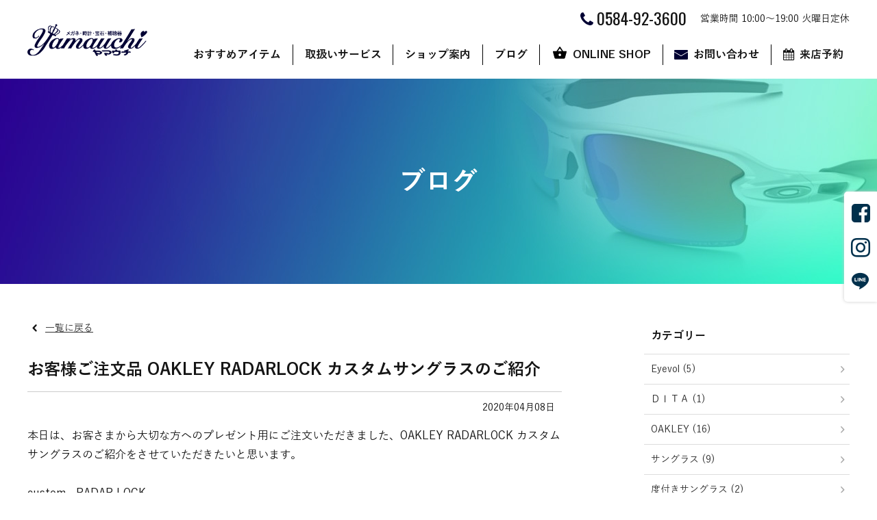

--- FILE ---
content_type: text/html; charset=UTF-8
request_url: https://yamauchi-3600.com/blog/post-19029/
body_size: 18893
content:
<!DOCTYPE HTML>
<html lang="ja">
<head>
<meta http-equiv="Content-Type" content="text/html; charset=utf-8">
<!--[if IE]>
<meta http-equiv="X-UA-Compatible" content="IE=edge"><![endif]-->
<meta name="SKYPE_TOOLBAR" content="SKYPE_TOOLBAR_PARSER_COMPATIBLE" /><meta name="format-detection" content="telephone=no"><meta name="viewport" content="width=1300">
<title>お客様ご注文品 OAKLEY RADARLOCK カスタムサングラスのご紹介 | OAKLEY(オークリー)の品揃え岐阜県NO.1のヤマウチ</title>
<!--[if lt IE 9]>
<script src="https://yamauchi-3600.com/wordpress3/wp-content/themes/cyber/js/html5shiv.js"></script><![endif]-->
<link rel="shortcut icon" href="https://yamauchi-3600.com/wordpress3/wp-content/themes/cyber-child/images/favicon.ico" type="image/vnd.microsoft.icon">
<link rel="icon" href="https://yamauchi-3600.com/wordpress3/wp-content/themes/cyber-child/images/favicon.ico" type="image/vnd.microsoft.icon">
<meta name='robots' content='index, follow, max-image-preview:large, max-snippet:-1, max-video-preview:-1' />

	<!-- This site is optimized with the Yoast SEO plugin v20.10 - https://yoast.com/wordpress/plugins/seo/ -->
	<link rel="canonical" href="https://yamauchi-3600.com/blog/post-19029/" />
	<meta property="og:locale" content="ja_JP" />
	<meta property="og:type" content="article" />
	<meta property="og:title" content="お客様ご注文品 OAKLEY RADARLOCK カスタムサングラスのご紹介 | OAKLEY(オークリー)の品揃え岐阜県NO.1のヤマウチ" />
	<meta property="og:description" content="本日は、お客さまから大切な方へのプレゼント用にご注文いただきました、OAKLEY RADARLOCK カスタムサングラスのご紹介をさせていただきたいと思います。 &nbsp; custom   RADAR LOCK ●フ [&hellip;]" />
	<meta property="og:url" content="https://yamauchi-3600.com/blog/post-19029/" />
	<meta property="og:site_name" content="OAKLEY(オークリー)の品揃え岐阜県NO.1のヤマウチ" />
	<meta property="article:published_time" content="2020-04-08T06:50:53+00:00" />
	<meta property="og:image" content="https://yamauchi-3600.com/wordpress3/wp-content/uploads/2020/04/IMG_0791.jpg" />
	<meta property="og:image:width" content="1200" />
	<meta property="og:image:height" content="800" />
	<meta property="og:image:type" content="image/jpeg" />
	<meta name="author" content="山内 慎也" />
	<meta name="twitter:card" content="summary_large_image" />
	<meta name="twitter:label1" content="執筆者" />
	<meta name="twitter:data1" content="山内 慎也" />
	<script type="application/ld+json" class="yoast-schema-graph">{"@context":"https://schema.org","@graph":[{"@type":"WebPage","@id":"https://yamauchi-3600.com/blog/post-19029/","url":"https://yamauchi-3600.com/blog/post-19029/","name":"お客様ご注文品 OAKLEY RADARLOCK カスタムサングラスのご紹介 | OAKLEY(オークリー)の品揃え岐阜県NO.1のヤマウチ","isPartOf":{"@id":"https://yamauchi-3600.com/#website"},"primaryImageOfPage":{"@id":"https://yamauchi-3600.com/blog/post-19029/#primaryimage"},"image":{"@id":"https://yamauchi-3600.com/blog/post-19029/#primaryimage"},"thumbnailUrl":"https://yamauchi-3600.com/wordpress3/wp-content/uploads/2020/04/IMG_0791.jpg","datePublished":"2020-04-08T06:50:53+00:00","dateModified":"2020-04-08T06:50:53+00:00","author":{"@id":"https://yamauchi-3600.com/#/schema/person/f76918e592cc1ea1c703552f3306f7b9"},"breadcrumb":{"@id":"https://yamauchi-3600.com/blog/post-19029/#breadcrumb"},"inLanguage":"ja","potentialAction":[{"@type":"ReadAction","target":["https://yamauchi-3600.com/blog/post-19029/"]}]},{"@type":"ImageObject","inLanguage":"ja","@id":"https://yamauchi-3600.com/blog/post-19029/#primaryimage","url":"https://yamauchi-3600.com/wordpress3/wp-content/uploads/2020/04/IMG_0791.jpg","contentUrl":"https://yamauchi-3600.com/wordpress3/wp-content/uploads/2020/04/IMG_0791.jpg","width":1200,"height":800},{"@type":"BreadcrumbList","@id":"https://yamauchi-3600.com/blog/post-19029/#breadcrumb","itemListElement":[{"@type":"ListItem","position":1,"name":"ホーム","item":"https://yamauchi-3600.com/"},{"@type":"ListItem","position":2,"name":"新着情報","item":"https://yamauchi-3600.com/all-post/"},{"@type":"ListItem","position":3,"name":"お客様ご注文品 OAKLEY RADARLOCK カスタムサングラスのご紹介"}]},{"@type":"WebSite","@id":"https://yamauchi-3600.com/#website","url":"https://yamauchi-3600.com/","name":"OAKLEY(オークリー)の品揃え岐阜県NO.1のヤマウチ","description":"メガネ・時計・宝石・補聴器のヤマウチ","potentialAction":[{"@type":"SearchAction","target":{"@type":"EntryPoint","urlTemplate":"https://yamauchi-3600.com/?s={search_term_string}"},"query-input":"required name=search_term_string"}],"inLanguage":"ja"},{"@type":"Person","@id":"https://yamauchi-3600.com/#/schema/person/f76918e592cc1ea1c703552f3306f7b9","name":"山内 慎也","image":{"@type":"ImageObject","inLanguage":"ja","@id":"https://yamauchi-3600.com/#/schema/person/image/","url":"https://secure.gravatar.com/avatar/be89b4e68eb38faac3ac664850ee26e4?s=96&d=mm&r=g","contentUrl":"https://secure.gravatar.com/avatar/be89b4e68eb38faac3ac664850ee26e4?s=96&d=mm&r=g","caption":"山内 慎也"},"url":"https://yamauchi-3600.com/author/yamauchi/"}]}</script>
	<!-- / Yoast SEO plugin. -->


<link rel="alternate" type="application/rss+xml" title="OAKLEY(オークリー)の品揃え岐阜県NO.1のヤマウチ &raquo; フィード" href="https://yamauchi-3600.com/feed/" />
<link rel="alternate" type="application/rss+xml" title="OAKLEY(オークリー)の品揃え岐阜県NO.1のヤマウチ &raquo; コメントフィード" href="https://yamauchi-3600.com/comments/feed/" />
<script type="text/javascript">
window._wpemojiSettings = {"baseUrl":"https:\/\/s.w.org\/images\/core\/emoji\/14.0.0\/72x72\/","ext":".png","svgUrl":"https:\/\/s.w.org\/images\/core\/emoji\/14.0.0\/svg\/","svgExt":".svg","source":{"concatemoji":"https:\/\/yamauchi-3600.com\/wordpress3\/wp-includes\/js\/wp-emoji-release.min.js?ver=6.2.8&fver=20230629044605"}};
/*! This file is auto-generated */
!function(e,a,t){var n,r,o,i=a.createElement("canvas"),p=i.getContext&&i.getContext("2d");function s(e,t){p.clearRect(0,0,i.width,i.height),p.fillText(e,0,0);e=i.toDataURL();return p.clearRect(0,0,i.width,i.height),p.fillText(t,0,0),e===i.toDataURL()}function c(e){var t=a.createElement("script");t.src=e,t.defer=t.type="text/javascript",a.getElementsByTagName("head")[0].appendChild(t)}for(o=Array("flag","emoji"),t.supports={everything:!0,everythingExceptFlag:!0},r=0;r<o.length;r++)t.supports[o[r]]=function(e){if(p&&p.fillText)switch(p.textBaseline="top",p.font="600 32px Arial",e){case"flag":return s("\ud83c\udff3\ufe0f\u200d\u26a7\ufe0f","\ud83c\udff3\ufe0f\u200b\u26a7\ufe0f")?!1:!s("\ud83c\uddfa\ud83c\uddf3","\ud83c\uddfa\u200b\ud83c\uddf3")&&!s("\ud83c\udff4\udb40\udc67\udb40\udc62\udb40\udc65\udb40\udc6e\udb40\udc67\udb40\udc7f","\ud83c\udff4\u200b\udb40\udc67\u200b\udb40\udc62\u200b\udb40\udc65\u200b\udb40\udc6e\u200b\udb40\udc67\u200b\udb40\udc7f");case"emoji":return!s("\ud83e\udef1\ud83c\udffb\u200d\ud83e\udef2\ud83c\udfff","\ud83e\udef1\ud83c\udffb\u200b\ud83e\udef2\ud83c\udfff")}return!1}(o[r]),t.supports.everything=t.supports.everything&&t.supports[o[r]],"flag"!==o[r]&&(t.supports.everythingExceptFlag=t.supports.everythingExceptFlag&&t.supports[o[r]]);t.supports.everythingExceptFlag=t.supports.everythingExceptFlag&&!t.supports.flag,t.DOMReady=!1,t.readyCallback=function(){t.DOMReady=!0},t.supports.everything||(n=function(){t.readyCallback()},a.addEventListener?(a.addEventListener("DOMContentLoaded",n,!1),e.addEventListener("load",n,!1)):(e.attachEvent("onload",n),a.attachEvent("onreadystatechange",function(){"complete"===a.readyState&&t.readyCallback()})),(e=t.source||{}).concatemoji?c(e.concatemoji):e.wpemoji&&e.twemoji&&(c(e.twemoji),c(e.wpemoji)))}(window,document,window._wpemojiSettings);
</script>
<style type="text/css">
img.wp-smiley,
img.emoji {
	display: inline !important;
	border: none !important;
	box-shadow: none !important;
	height: 1em !important;
	width: 1em !important;
	margin: 0 0.07em !important;
	vertical-align: -0.1em !important;
	background: none !important;
	padding: 0 !important;
}
</style>
	<link rel='stylesheet' id='sbi_styles-css' href='https://yamauchi-3600.com/wordpress3/wp-content/plugins/instagram-feed/css/sbi-styles.min.css?ver=6.1.5&#038;fver=20230629044753' type='text/css' media='all' />
<link rel='stylesheet' id='wp-block-library-css' href='https://yamauchi-3600.com/wordpress3/wp-includes/css/dist/block-library/style.min.css?ver=6.2.8&#038;fver=20230629044604' type='text/css' media='all' />
<link rel='stylesheet' id='wc-blocks-vendors-style-css' href='https://yamauchi-3600.com/wordpress3/wp-content/plugins/woocommerce/packages/woocommerce-blocks/build/wc-blocks-vendors-style.css?ver=10.2.4&#038;fver=20230629054351' type='text/css' media='all' />
<link rel='stylesheet' id='wc-blocks-style-css' href='https://yamauchi-3600.com/wordpress3/wp-content/plugins/woocommerce/packages/woocommerce-blocks/build/wc-blocks-style.css?ver=10.2.4&#038;fver=20230629054351' type='text/css' media='all' />
<link rel='stylesheet' id='classic-theme-styles-css' href='https://yamauchi-3600.com/wordpress3/wp-includes/css/classic-themes.min.css?ver=6.2.8&#038;fver=20230629044604' type='text/css' media='all' />
<style id='global-styles-inline-css' type='text/css'>
body{--wp--preset--color--black: #000000;--wp--preset--color--cyan-bluish-gray: #abb8c3;--wp--preset--color--white: #ffffff;--wp--preset--color--pale-pink: #f78da7;--wp--preset--color--vivid-red: #cf2e2e;--wp--preset--color--luminous-vivid-orange: #ff6900;--wp--preset--color--luminous-vivid-amber: #fcb900;--wp--preset--color--light-green-cyan: #7bdcb5;--wp--preset--color--vivid-green-cyan: #00d084;--wp--preset--color--pale-cyan-blue: #8ed1fc;--wp--preset--color--vivid-cyan-blue: #0693e3;--wp--preset--color--vivid-purple: #9b51e0;--wp--preset--gradient--vivid-cyan-blue-to-vivid-purple: linear-gradient(135deg,rgba(6,147,227,1) 0%,rgb(155,81,224) 100%);--wp--preset--gradient--light-green-cyan-to-vivid-green-cyan: linear-gradient(135deg,rgb(122,220,180) 0%,rgb(0,208,130) 100%);--wp--preset--gradient--luminous-vivid-amber-to-luminous-vivid-orange: linear-gradient(135deg,rgba(252,185,0,1) 0%,rgba(255,105,0,1) 100%);--wp--preset--gradient--luminous-vivid-orange-to-vivid-red: linear-gradient(135deg,rgba(255,105,0,1) 0%,rgb(207,46,46) 100%);--wp--preset--gradient--very-light-gray-to-cyan-bluish-gray: linear-gradient(135deg,rgb(238,238,238) 0%,rgb(169,184,195) 100%);--wp--preset--gradient--cool-to-warm-spectrum: linear-gradient(135deg,rgb(74,234,220) 0%,rgb(151,120,209) 20%,rgb(207,42,186) 40%,rgb(238,44,130) 60%,rgb(251,105,98) 80%,rgb(254,248,76) 100%);--wp--preset--gradient--blush-light-purple: linear-gradient(135deg,rgb(255,206,236) 0%,rgb(152,150,240) 100%);--wp--preset--gradient--blush-bordeaux: linear-gradient(135deg,rgb(254,205,165) 0%,rgb(254,45,45) 50%,rgb(107,0,62) 100%);--wp--preset--gradient--luminous-dusk: linear-gradient(135deg,rgb(255,203,112) 0%,rgb(199,81,192) 50%,rgb(65,88,208) 100%);--wp--preset--gradient--pale-ocean: linear-gradient(135deg,rgb(255,245,203) 0%,rgb(182,227,212) 50%,rgb(51,167,181) 100%);--wp--preset--gradient--electric-grass: linear-gradient(135deg,rgb(202,248,128) 0%,rgb(113,206,126) 100%);--wp--preset--gradient--midnight: linear-gradient(135deg,rgb(2,3,129) 0%,rgb(40,116,252) 100%);--wp--preset--duotone--dark-grayscale: url('#wp-duotone-dark-grayscale');--wp--preset--duotone--grayscale: url('#wp-duotone-grayscale');--wp--preset--duotone--purple-yellow: url('#wp-duotone-purple-yellow');--wp--preset--duotone--blue-red: url('#wp-duotone-blue-red');--wp--preset--duotone--midnight: url('#wp-duotone-midnight');--wp--preset--duotone--magenta-yellow: url('#wp-duotone-magenta-yellow');--wp--preset--duotone--purple-green: url('#wp-duotone-purple-green');--wp--preset--duotone--blue-orange: url('#wp-duotone-blue-orange');--wp--preset--font-size--small: 13px;--wp--preset--font-size--medium: 20px;--wp--preset--font-size--large: 36px;--wp--preset--font-size--x-large: 42px;--wp--preset--spacing--20: 0.44rem;--wp--preset--spacing--30: 0.67rem;--wp--preset--spacing--40: 1rem;--wp--preset--spacing--50: 1.5rem;--wp--preset--spacing--60: 2.25rem;--wp--preset--spacing--70: 3.38rem;--wp--preset--spacing--80: 5.06rem;--wp--preset--shadow--natural: 6px 6px 9px rgba(0, 0, 0, 0.2);--wp--preset--shadow--deep: 12px 12px 50px rgba(0, 0, 0, 0.4);--wp--preset--shadow--sharp: 6px 6px 0px rgba(0, 0, 0, 0.2);--wp--preset--shadow--outlined: 6px 6px 0px -3px rgba(255, 255, 255, 1), 6px 6px rgba(0, 0, 0, 1);--wp--preset--shadow--crisp: 6px 6px 0px rgba(0, 0, 0, 1);}:where(.is-layout-flex){gap: 0.5em;}body .is-layout-flow > .alignleft{float: left;margin-inline-start: 0;margin-inline-end: 2em;}body .is-layout-flow > .alignright{float: right;margin-inline-start: 2em;margin-inline-end: 0;}body .is-layout-flow > .aligncenter{margin-left: auto !important;margin-right: auto !important;}body .is-layout-constrained > .alignleft{float: left;margin-inline-start: 0;margin-inline-end: 2em;}body .is-layout-constrained > .alignright{float: right;margin-inline-start: 2em;margin-inline-end: 0;}body .is-layout-constrained > .aligncenter{margin-left: auto !important;margin-right: auto !important;}body .is-layout-constrained > :where(:not(.alignleft):not(.alignright):not(.alignfull)){max-width: var(--wp--style--global--content-size);margin-left: auto !important;margin-right: auto !important;}body .is-layout-constrained > .alignwide{max-width: var(--wp--style--global--wide-size);}body .is-layout-flex{display: flex;}body .is-layout-flex{flex-wrap: wrap;align-items: center;}body .is-layout-flex > *{margin: 0;}:where(.wp-block-columns.is-layout-flex){gap: 2em;}.has-black-color{color: var(--wp--preset--color--black) !important;}.has-cyan-bluish-gray-color{color: var(--wp--preset--color--cyan-bluish-gray) !important;}.has-white-color{color: var(--wp--preset--color--white) !important;}.has-pale-pink-color{color: var(--wp--preset--color--pale-pink) !important;}.has-vivid-red-color{color: var(--wp--preset--color--vivid-red) !important;}.has-luminous-vivid-orange-color{color: var(--wp--preset--color--luminous-vivid-orange) !important;}.has-luminous-vivid-amber-color{color: var(--wp--preset--color--luminous-vivid-amber) !important;}.has-light-green-cyan-color{color: var(--wp--preset--color--light-green-cyan) !important;}.has-vivid-green-cyan-color{color: var(--wp--preset--color--vivid-green-cyan) !important;}.has-pale-cyan-blue-color{color: var(--wp--preset--color--pale-cyan-blue) !important;}.has-vivid-cyan-blue-color{color: var(--wp--preset--color--vivid-cyan-blue) !important;}.has-vivid-purple-color{color: var(--wp--preset--color--vivid-purple) !important;}.has-black-background-color{background-color: var(--wp--preset--color--black) !important;}.has-cyan-bluish-gray-background-color{background-color: var(--wp--preset--color--cyan-bluish-gray) !important;}.has-white-background-color{background-color: var(--wp--preset--color--white) !important;}.has-pale-pink-background-color{background-color: var(--wp--preset--color--pale-pink) !important;}.has-vivid-red-background-color{background-color: var(--wp--preset--color--vivid-red) !important;}.has-luminous-vivid-orange-background-color{background-color: var(--wp--preset--color--luminous-vivid-orange) !important;}.has-luminous-vivid-amber-background-color{background-color: var(--wp--preset--color--luminous-vivid-amber) !important;}.has-light-green-cyan-background-color{background-color: var(--wp--preset--color--light-green-cyan) !important;}.has-vivid-green-cyan-background-color{background-color: var(--wp--preset--color--vivid-green-cyan) !important;}.has-pale-cyan-blue-background-color{background-color: var(--wp--preset--color--pale-cyan-blue) !important;}.has-vivid-cyan-blue-background-color{background-color: var(--wp--preset--color--vivid-cyan-blue) !important;}.has-vivid-purple-background-color{background-color: var(--wp--preset--color--vivid-purple) !important;}.has-black-border-color{border-color: var(--wp--preset--color--black) !important;}.has-cyan-bluish-gray-border-color{border-color: var(--wp--preset--color--cyan-bluish-gray) !important;}.has-white-border-color{border-color: var(--wp--preset--color--white) !important;}.has-pale-pink-border-color{border-color: var(--wp--preset--color--pale-pink) !important;}.has-vivid-red-border-color{border-color: var(--wp--preset--color--vivid-red) !important;}.has-luminous-vivid-orange-border-color{border-color: var(--wp--preset--color--luminous-vivid-orange) !important;}.has-luminous-vivid-amber-border-color{border-color: var(--wp--preset--color--luminous-vivid-amber) !important;}.has-light-green-cyan-border-color{border-color: var(--wp--preset--color--light-green-cyan) !important;}.has-vivid-green-cyan-border-color{border-color: var(--wp--preset--color--vivid-green-cyan) !important;}.has-pale-cyan-blue-border-color{border-color: var(--wp--preset--color--pale-cyan-blue) !important;}.has-vivid-cyan-blue-border-color{border-color: var(--wp--preset--color--vivid-cyan-blue) !important;}.has-vivid-purple-border-color{border-color: var(--wp--preset--color--vivid-purple) !important;}.has-vivid-cyan-blue-to-vivid-purple-gradient-background{background: var(--wp--preset--gradient--vivid-cyan-blue-to-vivid-purple) !important;}.has-light-green-cyan-to-vivid-green-cyan-gradient-background{background: var(--wp--preset--gradient--light-green-cyan-to-vivid-green-cyan) !important;}.has-luminous-vivid-amber-to-luminous-vivid-orange-gradient-background{background: var(--wp--preset--gradient--luminous-vivid-amber-to-luminous-vivid-orange) !important;}.has-luminous-vivid-orange-to-vivid-red-gradient-background{background: var(--wp--preset--gradient--luminous-vivid-orange-to-vivid-red) !important;}.has-very-light-gray-to-cyan-bluish-gray-gradient-background{background: var(--wp--preset--gradient--very-light-gray-to-cyan-bluish-gray) !important;}.has-cool-to-warm-spectrum-gradient-background{background: var(--wp--preset--gradient--cool-to-warm-spectrum) !important;}.has-blush-light-purple-gradient-background{background: var(--wp--preset--gradient--blush-light-purple) !important;}.has-blush-bordeaux-gradient-background{background: var(--wp--preset--gradient--blush-bordeaux) !important;}.has-luminous-dusk-gradient-background{background: var(--wp--preset--gradient--luminous-dusk) !important;}.has-pale-ocean-gradient-background{background: var(--wp--preset--gradient--pale-ocean) !important;}.has-electric-grass-gradient-background{background: var(--wp--preset--gradient--electric-grass) !important;}.has-midnight-gradient-background{background: var(--wp--preset--gradient--midnight) !important;}.has-small-font-size{font-size: var(--wp--preset--font-size--small) !important;}.has-medium-font-size{font-size: var(--wp--preset--font-size--medium) !important;}.has-large-font-size{font-size: var(--wp--preset--font-size--large) !important;}.has-x-large-font-size{font-size: var(--wp--preset--font-size--x-large) !important;}
.wp-block-navigation a:where(:not(.wp-element-button)){color: inherit;}
:where(.wp-block-columns.is-layout-flex){gap: 2em;}
.wp-block-pullquote{font-size: 1.5em;line-height: 1.6;}
</style>
<link rel='stylesheet' id='contact-form-7-css' href='https://yamauchi-3600.com/wordpress3/wp-content/plugins/contact-form-7/includes/css/styles.css?ver=5.7.7&#038;fver=20230629044724' type='text/css' media='all' />
<link rel='stylesheet' id='woocommerce-layout-css' href='https://yamauchi-3600.com/wordpress3/wp-content/plugins/woocommerce/assets/css/woocommerce-layout.css?ver=7.8.1&#038;fver=20230629054351' type='text/css' media='all' />
<link rel='stylesheet' id='woocommerce-smallscreen-css' href='https://yamauchi-3600.com/wordpress3/wp-content/plugins/woocommerce/assets/css/woocommerce-smallscreen.css?ver=7.8.1&#038;fver=20230629054351' type='text/css' media='only screen and (max-width: 768px)' />
<link rel='stylesheet' id='woocommerce-general-css' href='https://yamauchi-3600.com/wordpress3/wp-content/plugins/woocommerce/assets/css/woocommerce.css?ver=7.8.1&#038;fver=20230629054351' type='text/css' media='all' />
<style id='woocommerce-inline-inline-css' type='text/css'>
.woocommerce form .form-row .required { visibility: visible; }
</style>
<link rel='stylesheet' id='wp-pagenavi-css' href='https://yamauchi-3600.com/wordpress3/wp-content/plugins/wp-pagenavi/pagenavi-css.css?ver=2.70&#038;fver=20230629044810' type='text/css' media='all' />
<link rel='stylesheet' id='wc-gateway-linepay-smart-payment-buttons-css' href='https://yamauchi-3600.com/wordpress3/wp-content/plugins/woocommerce-for-japan/assets/css/linepay_button.css?ver=6.2.8&#038;fver=20230629044806' type='text/css' media='all' />
<link rel='stylesheet' id='mts_simple_booking_front_css-css' href='https://yamauchi-3600.com/wordpress3/wp-content/plugins/mts-simple-booking-c2/css/mtssb-front.css?ver=6.2.8&#038;fver=20190619124936' type='text/css' media='all' />
<link rel='stylesheet' id='photoswipe2-css' href='https://yamauchi-3600.com/wordpress3/wp-content/themes/cyber/js/photoswipe/photoswipe.css?ver=6.2.8&#038;fver=20190106063525' type='text/css' media='all' />
<link rel='stylesheet' id='vegas-css' href='https://jaysalvat.github.io/vegas/releases/latest/vegas.min.css?ver=6.2.8' type='text/css' media='all' />
<link rel='stylesheet' id='reset-css' href='https://yamauchi-3600.com/wordpress3/wp-content/themes/cyber/reset.css?ver=6.2.8&#038;fver=20190413025011' type='text/css' media='all' />
<link rel='stylesheet' id='style-css' href='https://yamauchi-3600.com/wordpress3/wp-content/themes/cyber-child/style.css?date=20160413&#038;ver=6.2.8&#038;fver=20190106063510' type='text/css' media='all' />
<link rel='stylesheet' id='base-css' href='https://yamauchi-3600.com/wordpress3/wp-content/themes/cyber/base.css?date=20160413&#038;ver=6.2.8&#038;fver=20190604023748' type='text/css' media='all' />
<link rel='stylesheet' id='over-css' href='https://yamauchi-3600.com/wordpress3/wp-content/themes/cyber-child/over.css?date=20170807b&#038;ver=6.2.8&#038;fver=20230630075451' type='text/css' media='all' />
<link rel='stylesheet' id='base-pc-css' href='https://yamauchi-3600.com/wordpress3/wp-content/themes/cyber/base-pc.css?date=20170118&#038;ver=6.2.8&#038;fver=20190601082902' type='text/css' media='all' />
<link rel='stylesheet' id='over-pc-css' href='https://yamauchi-3600.com/wordpress3/wp-content/themes/cyber-child/over-pc.css?date=20170911&#038;ver=6.2.8&#038;fver=20190624091219' type='text/css' media='all' />
<script type='text/javascript' src='https://yamauchi-3600.com/wordpress3/wp-includes/js/jquery/jquery.min.js?ver=3.6.4&#038;fver=20230629044605' id='jquery-core-js'></script>
<script type='text/javascript' src='https://yamauchi-3600.com/wordpress3/wp-includes/js/jquery/jquery-migrate.min.js?ver=3.4.0&#038;fver=20230629044605' id='jquery-migrate-js'></script>
<link rel="https://api.w.org/" href="https://yamauchi-3600.com/wp-json/" /><link rel="alternate" type="application/json" href="https://yamauchi-3600.com/wp-json/wp/v2/posts/19029" /><link rel="EditURI" type="application/rsd+xml" title="RSD" href="https://yamauchi-3600.com/wordpress3/xmlrpc.php?rsd" />
<link rel="wlwmanifest" type="application/wlwmanifest+xml" href="https://yamauchi-3600.com/wordpress3/wp-includes/wlwmanifest.xml" />
<meta name="generator" content="WordPress 6.2.8" />
<meta name="generator" content="WooCommerce 7.8.1" />
<link rel='shortlink' href='https://yamauchi-3600.com/?p=19029' />
	<noscript><style>.woocommerce-product-gallery{ opacity: 1 !important; }</style></noscript>
	<!--Facebook Pixel Codeタグ未設定-->
<!--Googleタグマネージャー1-->
<!-- Google Tag Manager -->
<script>(function(w,d,s,l,i){w[l]=w[l]||[];w[l].push({'gtm.start':
new Date().getTime(),event:'gtm.js'});var f=d.getElementsByTagName(s)[0],
j=d.createElement(s),dl=l!='dataLayer'?'&l='+l:'';j.async=true;j.src=
'https://www.googletagmanager.com/gtm.js?id='+i+dl;f.parentNode.insertBefore(j,f);
})(window,document,'script','dataLayer','GTM-PQHJ3Q7');</script>
<!-- End Google Tag Manager -->
<script src="//kitchen.juicer.cc/?color=nbO4DkLMmsU=" async></script></head>
<body class="post-template-default single single-post postid-19029 single-format-standard theme-cyber woocommerce-no-js pc column_b multi_column obi_ari">
<div id="body_inner">



<!--Googleタグマネージャー2-->
<!-- Google Tag Manager (noscript) -->
<noscript><iframe src="https://www.googletagmanager.com/ns.html?id=GTM-PQHJ3Q7"
height="0" width="0" style="display:none;visibility:hidden"></iframe></noscript>
<!-- End Google Tag Manager (noscript) -->
<header>
<div id="header_frame" class="remove_uline">
<div class="inner pc_base_width cf">
<div class="left">

<p class="logo"><a href="https://yamauchi-3600.com/"><img src="https://yamauchi-3600.com/wordpress3/wp-content/themes/cyber-child/images/logo.png" alt="メガネ・時計・宝石・補聴器のヤマウチ" /></a></p>

</div><!-- //.left -->
<div class="right">
<div id="header_right_section">
<aside>
<div id="black-studio-tinymce-10" class="side_menu widget_black_studio_tinymce side_menu_common">
<div class="textwidget"><p class="tel">0584-92-3600</p>
<p class="open">営業時間 10:00～19:00 火曜日定休</p>
</div></div>
</aside>
</div><!-- /#header_right_section -->
</div><!-- //.right -->
</div>
</div><!-- /#header_frame -->
</header>
<div id="header_fixed_zone" class="remove_uline">
<nav>
<div id="h_navi_wrap">
<div id="h_navi_sub">
<div class="pc_base_width">
<ul><li class="current_page_parent"><a href="https://yamauchi-3600.com/all-post/">新着情報</a></li>
</ul></div>
</div><!-- /#h_navi_sub -->
<div id="h_navi_main">
<div class="pc_base_width inner">
<p class="logo"><a href="https://yamauchi-3600.com"><img src="https://yamauchi-3600.com/wordpress3/wp-content/themes/cyber-child/images/logo.png" alt="メガネ・時計・宝石・補聴器のヤマウチ" width="175" height="48"></a></p>
<ul>
<li class="home"><a href="https://yamauchi-3600.com"><i class="icon-home1"></i></a></li>
<li><a href="https://yamauchi-3600.com/category/pickup/">おすすめアイテム</a></li>
<li><a href="https://yamauchi-3600.com/service/sunglass/">取扱いサービス</a>
<ul class="sub-menu">
	<li><a href="https://yamauchi-3600.com/service/sunglass/">サングラス</a></li>
	<li><a href="https://yamauchi-3600.com/service/megane/">メガネ</a></li>
	<li><a href="https://yamauchi-3600.com/service/watch/">時計</a></li>
	<li><a href="https://yamauchi-3600.com/service/jewelry/">宝石</a></li>
	<li><a href="https://yamauchi-3600.com/service/hochouki/">補聴器</a></li>
	<li><a href="https://yamauchi-3600.com/service/repair/">修理・リフォーム</a></li>
</ul>
</li>
<li><a href="https://yamauchi-3600.com/company/outline/">ショップ案内</a>
<ul class="sub-menu">
	<li><a href="https://yamauchi-3600.com/company/outline/">店舗案内</a></li>
	<li><a href="https://yamauchi-3600.com/company/advantage/">ヤマウチだからできること</a></li>
	<li><a href="https://yamauchi-3600.com/company/message/">代表あいさつ</a></li>
</ul>
</li>
<li><a href="https://yamauchi-3600.com/category/blog/">ブログ</a></li>
<li class="shop"><a href="https://yamauchi-3600.com/online-shop/product/">ONLINE SHOP</a>
<ul class="sub-menu">
	<li><a href="https://yamauchi-3600.com/online-shop/product/">ショップ</a></li>
	<li><a href="https://yamauchi-3600.com/online-shop/law/">ご利用ガイド</a></li>
	<li><a href="https://yamauchi-3600.com/online-shop/cart/">カート</a></li>
	<li><a href="https://yamauchi-3600.com/online-shop/account/">マイアカウント</a></li>
</ul>
</li>
<li class="contact"><a href="https://yamauchi-3600.com/contact/">お問い合わせ</a></li>
<li class="reserve"><a href="https://yamauchi-3600.com/reserve/">来店予約</a></li>
</ul></div>
</div><!-- /#h_navi_main -->
</div><!-- /#h_navi_wrap -->
</nav>
</div><!-- /#header_fixed_zone -->
<aside>
<div class="remove_uline">
<div class="page_promo_wrap">
<div class="page_promo"><img src="https://yamauchi-3600.com/wordpress3/wp-content/themes/cyber-child/images/header_common.jpg" alt="" /><div class="txt_box_wrap"><div class="txt_box"><div class="inner"><p class="slug">blog</p><p class="ttl">ブログ</p></div></div></div></div></div>
</div>
</aside>
<div id="contents_frame">
<div id="contents_area" class="pc_base_width cf">
<div id="main_area" class="font_m">
<p class="back_to_list remove_uline"><a href="https://yamauchi-3600.com/category/blog/">一覧に戻る</a></p>
<div class="article_outer">
<article>
<div class="article_inner">

<div class="article_title plain_type">
<h1>お客様ご注文品 OAKLEY RADARLOCK カスタムサングラスのご紹介</h1>
</div><!-- /.article_title -->

<div class="article_date_area cf">
<p class="date">2020年04月08日</p>
</div>

<div class="editor_area">
<p>本日は、お客さまから大切な方へのプレゼント用にご注文いただきました、OAKLEY RADARLOCK カスタムサングラスのご紹介をさせていただきたいと思います。</p>
<p>&nbsp;</p>
<p>custom   RADAR LOCK</p>
<p>●フレーム：Green Camo</p>
<p>●アイコン：Team Bright Green</p>
<p>●バンド：Green Camo</p>
<p>●イヤーソック:Bright Green</p>
<p>●レンズ：Fire Iridium</p>
<p>&nbsp;</p>
<p><img decoding="async" class="alignnone wp-image-19031" src="https://yamauchi-3600.com/wordpress3/wp-content/uploads/2020/04/IMG_0790-900x600.jpg" alt="" width="516" height="344" /></p>
<p>&nbsp;</p>
<p><img decoding="async" loading="lazy" class="alignnone wp-image-19033" src="https://yamauchi-3600.com/wordpress3/wp-content/uploads/2020/04/IMG_0792-900x600.jpg" alt="" width="515" height="343" /></p>
<p>&nbsp;</p>
<p><img decoding="async" loading="lazy" class="alignnone wp-image-19034" src="https://yamauchi-3600.com/wordpress3/wp-content/uploads/2020/04/IMG_0793-900x600.jpg" alt="" width="539" height="359" /></p>
<p>レンズにお名前を入れることもできます！！</p>
<p>世界に一本しかないOAKLEYのカスタムサングラス、プレゼントにもおすすめですよー</p>
<p>&nbsp;</p>
<p><img decoding="async" loading="lazy" class="alignnone" src="https://yamauchi-3600.com/wordpress3/wp-content/themes/cyber-child/images/line.png" alt="LINE＠はじめました。友達募集中！" width="580" height="160" /></p>
<p>お友達登録で、毎回5％OFFでお買い物していただけます。(他のクーポンとの併用は不可)</p>
<p>さらに、毎月お得なクーポン、イベントや、情報も配信中！！<img decoding="async" loading="lazy" class="alignright" src="http://qr-official.line.me/L/C5EtsKH5n9.png" width="144" height="144" /></p>
<p>断然お得です、是非ご登録をしてください。</p>
<p><a href="https://line.me/ti/p/%40lwp3715v"><img decoding="async" loading="lazy" src="http://biz.line.naver.jp/line_business/img/btn/addfriends_ja.png" rel="lightbox" alt="友だち追加数" width="162" height="49" border="0" /></a></p>
<p>ヤマウチ（眼鏡・時計・宝石・補聴器）<br />
<a href="https://yamauchi-3600.com/" target="_blank" rel="nofollow noopener noreferrer" data-ft="{&quot;tn&quot;:&quot;-U&quot;}" data-lynx-mode="hover" data-lynx-uri="https://l.facebook.com/l.php?u=https%3A%2F%2Fyamauchi-3600.com%2F&amp;h=[base64]">https://yamauchi-3600.com/</a></p>
<p>Eyewear正規取扱ブランド<br />
【OAKLEY】【TALEX】【RayBan】<br />
【DITA】【Ptolemy48】【GROOVER】<br />
【QBRICK】【G4】【Masaki Matsushima】<br />
【MYKITA】【CLAYTON FRANKLIN】<br />
【EnaLloid】【Micedraw Tokyo】<br />
【Y CONCEPT】<br />
【CAZAL】【Flair】【Line Art】<br />
【DIFFUSER TOKYO】</p>
</div>

<div class="article_meta_area cf">
<p class="cats"><a href="https://yamauchi-3600.com/category/blog/">ブログ</a></p>
<p class="tags"><a href="https://yamauchi-3600.com/tag/oakley/">OAKLEY</a><a href="https://yamauchi-3600.com/tag/%e3%83%9f%e3%83%a9%e3%83%bc%e3%82%b5%e3%83%b3%e3%82%b0%e3%83%a9%e3%82%b9/">ミラーサングラス</a></p>
</div>

<div class="sns_btns">
<ul class="sns_btn_wrap btn cubic">
<li class="tw"><a href="http://twitter.com/share?text=%E3%81%8A%E5%AE%A2%E6%A7%98%E3%81%94%E6%B3%A8%E6%96%87%E5%93%81+OAKLEY+RADARLOCK+%E3%82%AB%E3%82%B9%E3%82%BF%E3%83%A0%E3%82%B5%E3%83%B3%E3%82%B0%E3%83%A9%E3%82%B9%E3%81%AE%E3%81%94%E7%B4%B9%E4%BB%8B&amp;url=https://yamauchi-3600.com/blog/post-19029/" target="_blank" title="この記事をツイートする"><i class="icon-twitter"></i><span class="text">ツイート</span></a></li>
<li class="fb"><a href="https://www.facebook.com/sharer/sharer.php?u=https://yamauchi-3600.com/blog/post-19029/&amp;t=%E3%81%8A%E5%AE%A2%E6%A7%98%E3%81%94%E6%B3%A8%E6%96%87%E5%93%81+OAKLEY+RADARLOCK+%E3%82%AB%E3%82%B9%E3%82%BF%E3%83%A0%E3%82%B5%E3%83%B3%E3%82%B0%E3%83%A9%E3%82%B9%E3%81%AE%E3%81%94%E7%B4%B9%E4%BB%8B"  target="_blank" title="この記事をfacebookでシェアする"><i class="icon-facebook"></i><span class="text">シェア</span></a></li>
<!--
<li class="gp"><a href="https://plus.google.com/share?url=https://yamauchi-3600.com/blog/post-19029/" target="_blank" title="この記事をGoogle+1する"><i class="icon-google-plus"></i><span class="text">Google+1</span></a></li>
-->
<li class="hb"><a href="http://b.hatena.ne.jp/entry/https://yamauchi-3600.com/blog/post-19029/" target="_blank" title="この記事をブックマークする" class="hatena-bookmark-button" data-hatena-bookmark-layout="simple"><i class="icon-hatebu"></i><span class="text">はてブ</span></a></li>
<li class="po"><a href="https://getpocket.com/edit?url=https://yamauchi-3600.com/blog/post-19029/" target="_blank" title="この記事をpocketする"><i class="icon-pocket"></i><span class="text">pocket</span></a></li>
<li class="li"><a href="http://line.me/R/msg/text/?%E3%81%8A%E5%AE%A2%E6%A7%98%E3%81%94%E6%B3%A8%E6%96%87%E5%93%81+OAKLEY+RADARLOCK+%E3%82%AB%E3%82%B9%E3%82%BF%E3%83%A0%E3%82%B5%E3%83%B3%E3%82%B0%E3%83%A9%E3%82%B9%E3%81%AE%E3%81%94%E7%B4%B9%E4%BB%8B%0D%0Ahttps://yamauchi-3600.com/blog/post-19029/" target="_blank" title="この記事をLINEでシェアする"><i class="icon-line"></i><span class="text">LINE</span></a></li>
<!--
<li class="fe"><a href="http://feedly.com/index.html#subscription%2Ffeed%2Fhttps://yamauchi-3600.com/feed/" target="_blank" title="このサイトをfeedlyで購読する"><i class="icon-feedly"></i><span class="text">feedly</span></a></li>
-->
</ul>
<script type="text/javascript" src="https://b.st-hatena.com/js/bookmark_button.js" charset="utf-8" async></script>
</div>


<div class="paging_common">
<div class="next_pickup btn">
<a href="https://yamauchi-3600.com/blog/post-18421/" rel="prev">お客様ご注文品　DITA  STATESMAN 2 ミラーレンズ使用伊達メガネのご紹介！！</a></div>
<div class="next_prev_wrap btn">
<p class="single next"><a href="https://yamauchi-3600.com/blog/post-19037/" rel="next">前へ</a></p>
<p class="single list"><a href="https://yamauchi-3600.com/category/blog/" />一覧へ</a></p>
<p class="single prev"><a href="https://yamauchi-3600.com/blog/post-18421/" rel="prev">次へ</a></p>
</div>
</div>
<div class='yarpp-related'>
<h3 class="h3b">おすすめ関連記事</h3>
<ul class="related_posts">
<li class="zoom_container biggerlink">
<div class="area_a">
<p class="img img_container "><img src="https://yamauchi-3600.com/wordpress3/wp-content/uploads/2014/03/0918-3-500x375.jpg" alt="祝30周年" /></p>
</div>
<div class="area_b">
<p class="ttl"><a href="https://yamauchi-3600.com/blog/post-3887/">祝30周年</a></p>
<div class="meta">
<p class="date">2014年03月31日</p>
</div>
</div>
</li>
<li class="zoom_container biggerlink">
<div class="area_a">
<p class="img img_container "><img src="https://yamauchi-3600.com/wordpress3/wp-content/uploads/2014/06/0925-2-500x375.jpg" alt="OAKLEY 度付プログラム" /></p>
</div>
<div class="area_b">
<p class="ttl"><a href="https://yamauchi-3600.com/blog/post-3897/">OAKLEY 度付プログラム</a></p>
<div class="meta">
<p class="date">2014年06月26日</p>
</div>
</div>
</li>
<li class="zoom_container biggerlink">
<div class="area_a">
<p class="img img_container "><img src="https://yamauchi-3600.com/wordpress3/wp-content/uploads/2017/03/IMG_2050-300x200.jpg" alt="ゴルフにOAKLEY&#x2757;&#xfe0f;" /></p>
</div>
<div class="area_b">
<p class="ttl"><a href="https://yamauchi-3600.com/blog/post-4408/">ゴルフにOAKLEY&#x2757;&#xfe0f;</a></p>
<div class="meta">
<p class="date">2017年03月19日</p>
</div>
</div>
</li>
<li class="zoom_container biggerlink">
<div class="area_a">
<p class="img img_container "><img src="https://yamauchi-3600.com/wordpress3/wp-content/uploads/2017/11/IMG_6712-300x200.jpg" alt="メガネのヤマウチ TALEX(タレックス)×OAKLEY(オークリー)メガネおススメフレームのご紹介" /></p>
</div>
<div class="area_b">
<p class="ttl"><a href="https://yamauchi-3600.com/blog/post-5630/">メガネのヤマウチ TALEX(タレックス)×OAKLEY(オークリー)メガネおススメフレームのご紹介</a></p>
<div class="meta">
<p class="date">2017年11月04日</p>
</div>
</div>
</li>
</ul>
</div>
</div><!-- /.article_inner -->
</article>
</div><!-- /.article_outer -->
</div><!-- //#main_area -->
<div id="sub_area" class="remove_uline">
<div class="fit_sidebar_wrap">

<aside>
<div id="categories-2" class="side_menu widget_categories side_menu_common">
<div class="menu_header">
<h2>カテゴリー</h2>
</div>

			<ul>
					<li class="cat-item cat-item-183"><a href="https://yamauchi-3600.com/category/eyevol/">Eyevol (5)</a>
</li>
	<li class="cat-item cat-item-135"><a href="https://yamauchi-3600.com/category/%ef%bd%84%ef%bd%89%ef%bd%94%ef%bd%81/">ＤＩＴＡ (1)</a>
</li>
	<li class="cat-item cat-item-131"><a href="https://yamauchi-3600.com/category/oakley/">OAKLEY (16)</a>
</li>
	<li class="cat-item cat-item-132"><a href="https://yamauchi-3600.com/category/%e3%82%b5%e3%83%b3%e3%82%b0%e3%83%a9%e3%82%b9/">サングラス (9)</a>
</li>
	<li class="cat-item cat-item-133"><a href="https://yamauchi-3600.com/category/%e5%ba%a6%e4%bb%98%e3%81%8d%e3%82%b5%e3%83%b3%e3%82%b0%e3%83%a9%e3%82%b9/">度付きサングラス (2)</a>
</li>
	<li class="cat-item cat-item-118"><a href="https://yamauchi-3600.com/category/pickup/">おすすめアイテム (2)</a>
</li>
	<li class="cat-item cat-item-1"><a href="https://yamauchi-3600.com/category/blog/">ブログ (319)</a>
</li>
	<li class="cat-item cat-item-17"><a href="https://yamauchi-3600.com/category/news/">お知らせ (201)</a>
</li>
			</ul>

			</div>
</aside>
<aside>
<div id="lc_taxonomy-2" class="side_menu widget_lc_taxonomy side_menu_common">
<div id="lct-widget-pd_category-container" class="list-custom-taxonomy-widget"><div class="menu_header">
<h2>商品カテゴリー</h2>
</div>
<ul id="lct-widget-pd_category">	<li class="cat-item cat-item-7"><a href="https://yamauchi-3600.com/pd_category/sunglass/">サングラス (185)</a>
</li>
	<li class="cat-item cat-item-128"><a href="https://yamauchi-3600.com/pd_category/oakley/">OAKLEY (132)</a>
</li>
	<li class="cat-item cat-item-4"><a href="https://yamauchi-3600.com/pd_category/megane/">メガネ (121)</a>
</li>
	<li class="cat-item cat-item-139"><a href="https://yamauchi-3600.com/pd_category/%e5%81%8f%e5%85%89%e3%83%ac%e3%83%b3%e3%82%ba/">偏光レンズ (54)</a>
</li>
	<li class="cat-item cat-item-130"><a href="https://yamauchi-3600.com/pd_category/%e5%ba%a6%e4%bb%98%e3%81%8d%e3%82%b5%e3%83%b3%e3%82%b0%e3%83%a9%e3%82%b9/">度付きサングラス (49)</a>
</li>
	<li class="cat-item cat-item-140"><a href="https://yamauchi-3600.com/pd_category/%e8%aa%bf%e5%85%89%e3%83%ac%e3%83%b3%e3%82%ba/">調光レンズ (32)</a>
</li>
	<li class="cat-item cat-item-145"><a href="https://yamauchi-3600.com/pd_category/%ef%bd%94%ef%bd%81%ef%bd%8c%ef%bd%85%ef%bd%98/">ＴＡＬＥＸ (31)</a>
</li>
	<li class="cat-item cat-item-138"><a href="https://yamauchi-3600.com/pd_category/groover/">GROOVER (25)</a>
</li>
	<li class="cat-item cat-item-137"><a href="https://yamauchi-3600.com/pd_category/%ef%bd%84%ef%bd%89%ef%bd%94%ef%bd%81/">ＤＩＴＡ (23)</a>
</li>
	<li class="cat-item cat-item-155"><a href="https://yamauchi-3600.com/pd_category/ray-ban/">Ray-Ban (21)</a>
</li>
	<li class="cat-item cat-item-6"><a href="https://yamauchi-3600.com/pd_category/watch/">腕時計 (16)</a>
</li>
	<li class="cat-item cat-item-159"><a href="https://yamauchi-3600.com/pd_category/%e5%ad%90%e4%be%9b%e7%94%a8%e3%83%a1%e3%82%ac%e3%83%8d/">子供用メガネ (15)</a>
</li>
	<li class="cat-item cat-item-156"><a href="https://yamauchi-3600.com/pd_category/g-shock/">G-SHOCK (11)</a>
</li>
	<li class="cat-item cat-item-143"><a href="https://yamauchi-3600.com/pd_category/clayton-frankrin/">CLAYTON FRANKRIN (11)</a>
</li>
	<li class="cat-item cat-item-151"><a href="https://yamauchi-3600.com/pd_category/enalloid/">EnaLloid (8)</a>
</li>
	<li class="cat-item cat-item-181"><a href="https://yamauchi-3600.com/pd_category/eyevol/">Eyevol (7)</a>
</li>
	<li class="cat-item cat-item-129"><a href="https://yamauchi-3600.com/pd_category/%e9%81%a0%e8%bf%91%e4%b8%a1%e7%94%a8/">遠近両用 (7)</a>
</li>
	<li class="cat-item cat-item-157"><a href="https://yamauchi-3600.com/pd_category/ptolemy48/">Ptolemy48 (6)</a>
</li>
	<li class="cat-item cat-item-161"><a href="https://yamauchi-3600.com/pd_category/nike/">NIKE (5)</a>
</li>
	<li class="cat-item cat-item-56"><a href="https://yamauchi-3600.com/pd_category/eyewear/">アイウエアーアクセサリー (4)</a>
</li>
	<li class="cat-item cat-item-165"><a href="https://yamauchi-3600.com/pd_category/%e5%ad%90%e4%be%9b%e7%94%a8%e3%82%b5%e3%83%b3%e3%82%b0%e3%83%a9%e3%82%b9/">子供用サングラス (4)</a>
</li>
	<li class="cat-item cat-item-153"><a href="https://yamauchi-3600.com/pd_category/mykita-stadio/">MYKITA STADIO (4)</a>
</li>
	<li class="cat-item cat-item-178"><a href="https://yamauchi-3600.com/pd_category/clayton-franklin/">CLAYTON FRANKLIN (2)</a>
</li>
	<li class="cat-item cat-item-158"><a href="https://yamauchi-3600.com/pd_category/hoya/">HOYA (2)</a>
</li>
	<li class="cat-item cat-item-160"><a href="https://yamauchi-3600.com/pd_category/diffuser/">DIFFUSER (2)</a>
</li>
	<li class="cat-item cat-item-144"><a href="https://yamauchi-3600.com/pd_category/zeque/">zeque (2)</a>
</li>
	<li class="cat-item cat-item-163"><a href="https://yamauchi-3600.com/pd_category/adidas/">adidas (1)</a>
</li>
	<li class="cat-item cat-item-162"><a href="https://yamauchi-3600.com/pd_category/arca-futura/">ARCA FUTURA (1)</a>
</li>
	<li class="cat-item cat-item-16"><a href="https://yamauchi-3600.com/pd_category/jewelry/">宝石 (1)</a>
</li>
	<li class="cat-item cat-item-154"><a href="https://yamauchi-3600.com/pd_category/face-fonts/">FACE FONTS (1)</a>
</li>
	<li class="cat-item cat-item-141"><a href="https://yamauchi-3600.com/pd_category/rudy-project/">RUDY PROJECT (1)</a>
</li>
	<li class="cat-item cat-item-149"><a href="https://yamauchi-3600.com/pd_category/baby-g/">Baby-G (1)</a>
</li>
</ul></div></div>
</aside>
        <aside>
<div id="recent-posts2-4" class="side_menu widget_recent_entries2 side_menu_common">
        <div class="menu_header">
<h2>最近の投稿</h2>
</div>
        <ul>
                    <li class="">
                <a href="https://yamauchi-3600.com/blog/post-47881/"><img src="https://yamauchi-3600.com/wordpress3/wp-content/uploads/2025/02/IMG_1422-1-250x250.png" alt="★臨時休業のお知らせ★" /></a>
                <div class="txt_wrap">
                <!--<span class="cat_area"><span style="background:;">Eyevol</span><span style="background:;">OAKLEY</span><span style="background:#15bd7c;">お知らせ</span><span style="background:;">サングラス</span><span style="background:#0077d3;">ブログ</span></span>-->
                <!--<span class="post-date">2025年08月11日</span>-->
                <a class="post_ttl" href="https://yamauchi-3600.com/blog/post-47881/">★臨時休業のお知らせ★</a>
                </div>
            </li>
                    <li class="">
                <a href="https://yamauchi-3600.com/blog/post-47869/"><img src="https://yamauchi-3600.com/wordpress3/wp-content/uploads/2025/02/IMG_1422-1-250x250.png" alt="★臨時休業のお知らせ★" /></a>
                <div class="txt_wrap">
                <!--<span class="cat_area"><span style="background:;">Eyevol</span><span style="background:;">OAKLEY</span><span style="background:#15bd7c;">お知らせ</span><span style="background:;">サングラス</span><span style="background:#0077d3;">ブログ</span></span>-->
                <!--<span class="post-date">2025年04月09日</span>-->
                <a class="post_ttl" href="https://yamauchi-3600.com/blog/post-47869/">★臨時休業のお知らせ★</a>
                </div>
            </li>
                    <li class="">
                <a href="https://yamauchi-3600.com/blog/post-47858/"><img src="https://yamauchi-3600.com/wordpress3/wp-content/uploads/2025/02/IMG_1422-1-250x250.png" alt="★臨時休業のお知らせ★" /></a>
                <div class="txt_wrap">
                <!--<span class="cat_area"><span style="background:;">Eyevol</span><span style="background:;">OAKLEY</span><span style="background:#15bd7c;">お知らせ</span><span style="background:;">サングラス</span><span style="background:#0077d3;">ブログ</span></span>-->
                <!--<span class="post-date">2025年02月02日</span>-->
                <a class="post_ttl" href="https://yamauchi-3600.com/blog/post-47858/">★臨時休業のお知らせ★</a>
                </div>
            </li>
                    <li class="">
                <a href="https://yamauchi-3600.com/news/post-47851/"><img src="https://yamauchi-3600.com/wordpress3/wp-content/uploads/2024/11/01814CB7-1636-43CC-89F6-164C1A6AD35B-1-250x250.png" alt="★ゲリライベント★" /></a>
                <div class="txt_wrap">
                <!--<span class="cat_area"><span style="background:#15bd7c;">お知らせ</span><span style="background:;">サングラス</span><span style="background:#0077d3;">ブログ</span></span>-->
                <!--<span class="post-date">2024年11月28日</span>-->
                <a class="post_ttl" href="https://yamauchi-3600.com/news/post-47851/">★ゲリライベント★</a>
                </div>
            </li>
                    <li class="">
                <a href="https://yamauchi-3600.com/blog/post-47812/"><img src="https://yamauchi-3600.com/wordpress3/wp-content/uploads/2024/01/IMG_8628-250x250.jpeg" alt="★☆★あけましておめでとうございます★☆★" /></a>
                <div class="txt_wrap">
                <!--<span class="cat_area"><span style="background:#15bd7c;">お知らせ</span><span style="background:#0077d3;">ブログ</span></span>-->
                <!--<span class="post-date">2024年01月01日</span>-->
                <a class="post_ttl" href="https://yamauchi-3600.com/blog/post-47812/">★☆★あけましておめでとうございます★☆★</a>
                </div>
            </li>
                </ul>
	        <!--<p class="more_link"><a href="https://yamauchi-3600.com/all-post/" class="simple_link">過去の記事326件を見る</a></p>-->
        <p class="more_link"><a href="https://yamauchi-3600.com/all-post/" class="simpleLink">記事一覧を見る</a></p>
        <!--<p class="more_link"><a href="https://yamauchi-3600.com/genbanikki" class="simple_link">過去の記事を見る</a></p>--><!-- // ★★★★★「現場ブログ」使用時の例外処理 -->
        </div>
</aside>

<aside>
<div id="tag_cloud-2" class="side_menu widget_tag_cloud side_menu_common">
<div class="menu_header">
<h2>タグ</h2>
</div>
<div class="tagcloud"><a href="https://yamauchi-3600.com/tag/adidas/" class="tag-cloud-link tag-link-91 tag-link-position-1" style="font-size: 8pt;" aria-label="adidas (1個の項目)">adidas</a>
<a href="https://yamauchi-3600.com/tag/arca-futura/" class="tag-cloud-link tag-link-90 tag-link-position-2" style="font-size: 8pt;" aria-label="ARCA FUTURA (1個の項目)">ARCA FUTURA</a>
<a href="https://yamauchi-3600.com/tag/baby-g/" class="tag-cloud-link tag-link-150 tag-link-position-3" style="font-size: 8pt;" aria-label="Baby-G (1個の項目)">Baby-G</a>
<a href="https://yamauchi-3600.com/tag/bitra/" class="tag-cloud-link tag-link-186 tag-link-position-4" style="font-size: 12.615384615385pt;" aria-label="BITRA (7個の項目)">BITRA</a>
<a href="https://yamauchi-3600.com/tag/cakerucakeru/" class="tag-cloud-link tag-link-76 tag-link-position-5" style="font-size: 8pt;" aria-label="CAKERUCAKERU (1個の項目)">CAKERUCAKERU</a>
<a href="https://yamauchi-3600.com/tag/chrome-hearts/" class="tag-cloud-link tag-link-177 tag-link-position-6" style="font-size: 8pt;" aria-label="Chrome Hearts (1個の項目)">Chrome Hearts</a>
<a href="https://yamauchi-3600.com/tag/clayton-franklin/" class="tag-cloud-link tag-link-30 tag-link-position-7" style="font-size: 14.923076923077pt;" aria-label="CLAYTON FRANKLIN (15個の項目)">CLAYTON FRANKLIN</a>
<a href="https://yamauchi-3600.com/tag/clayton-frankrin/" class="tag-cloud-link tag-link-142 tag-link-position-8" style="font-size: 8pt;" aria-label="CLAYTON FRANKRIN (1個の項目)">CLAYTON FRANKRIN</a>
<a href="https://yamauchi-3600.com/tag/diffuser/" class="tag-cloud-link tag-link-57 tag-link-position-9" style="font-size: 9.3846153846154pt;" aria-label="DIFFUSER (2個の項目)">DIFFUSER</a>
<a href="https://yamauchi-3600.com/tag/dita/" class="tag-cloud-link tag-link-29 tag-link-position-10" style="font-size: 16.846153846154pt;" aria-label="DITA (27個の項目)">DITA</a>
<a href="https://yamauchi-3600.com/tag/enalloid/" class="tag-cloud-link tag-link-20 tag-link-position-11" style="font-size: 13.692307692308pt;" aria-label="EnaLloid (10個の項目)">EnaLloid</a>
<a href="https://yamauchi-3600.com/tag/eyes-cloud/" class="tag-cloud-link tag-link-84 tag-link-position-12" style="font-size: 8pt;" aria-label="EYEs CLOUD (1個の項目)">EYEs CLOUD</a>
<a href="https://yamauchi-3600.com/tag/eyevol/" class="tag-cloud-link tag-link-182 tag-link-position-13" style="font-size: 12.615384615385pt;" aria-label="Eyevol (7個の項目)">Eyevol</a>
<a href="https://yamauchi-3600.com/tag/face-fonts/" class="tag-cloud-link tag-link-23 tag-link-position-14" style="font-size: 8pt;" aria-label="FACE FONTS (1個の項目)">FACE FONTS</a>
<a href="https://yamauchi-3600.com/tag/g-shock/" class="tag-cloud-link tag-link-33 tag-link-position-15" style="font-size: 14.230769230769pt;" aria-label="G-SHOCK (12個の項目)">G-SHOCK</a>
<a href="https://yamauchi-3600.com/tag/groover/" class="tag-cloud-link tag-link-40 tag-link-position-16" style="font-size: 16.538461538462pt;" aria-label="GROOVER (25個の項目)">GROOVER</a>
<a href="https://yamauchi-3600.com/tag/hoya/" class="tag-cloud-link tag-link-41 tag-link-position-17" style="font-size: 12.615384615385pt;" aria-label="HOYA (7個の項目)">HOYA</a>
<a href="https://yamauchi-3600.com/tag/kodak/" class="tag-cloud-link tag-link-87 tag-link-position-18" style="font-size: 14pt;" aria-label="kodak (11個の項目)">kodak</a>
<a href="https://yamauchi-3600.com/tag/line%e3%82%af%e3%83%bc%e3%83%9d%e3%83%b3/" class="tag-cloud-link tag-link-92 tag-link-position-19" style="font-size: 15.384615384615pt;" aria-label="LINEクーポン (17個の項目)">LINEクーポン</a>
<a href="https://yamauchi-3600.com/tag/mykita/" class="tag-cloud-link tag-link-19 tag-link-position-20" style="font-size: 11.692307692308pt;" aria-label="MYKITA (5個の項目)">MYKITA</a>
<a href="https://yamauchi-3600.com/tag/nike/" class="tag-cloud-link tag-link-77 tag-link-position-21" style="font-size: 11.692307692308pt;" aria-label="NIKE (5個の項目)">NIKE</a>
<a href="https://yamauchi-3600.com/tag/nikon/" class="tag-cloud-link tag-link-93 tag-link-position-22" style="font-size: 12.230769230769pt;" aria-label="Nikon (6個の項目)">Nikon</a>
<a href="https://yamauchi-3600.com/tag/oakley/" class="tag-cloud-link tag-link-18 tag-link-position-23" style="font-size: 22pt;" aria-label="OAKLEY (131個の項目)">OAKLEY</a>
<a href="https://yamauchi-3600.com/tag/oznis/" class="tag-cloud-link tag-link-184 tag-link-position-24" style="font-size: 11.692307692308pt;" aria-label="OZNIS (5個の項目)">OZNIS</a>
<a href="https://yamauchi-3600.com/tag/ptolemy48/" class="tag-cloud-link tag-link-37 tag-link-position-25" style="font-size: 13pt;" aria-label="Ptolemy48 (8個の項目)">Ptolemy48</a>
<a href="https://yamauchi-3600.com/tag/rarts/" class="tag-cloud-link tag-link-96 tag-link-position-26" style="font-size: 13pt;" aria-label="RARTS (8個の項目)">RARTS</a>
<a href="https://yamauchi-3600.com/tag/ray-ban/" class="tag-cloud-link tag-link-31 tag-link-position-27" style="font-size: 16.153846153846pt;" aria-label="Ray-Ban (22個の項目)">Ray-Ban</a>
<a href="https://yamauchi-3600.com/tag/talex/" class="tag-cloud-link tag-link-34 tag-link-position-28" style="font-size: 18.846153846154pt;" aria-label="TALEX (50個の項目)">TALEX</a>
<a href="https://yamauchi-3600.com/tag/tomato-glasses/" class="tag-cloud-link tag-link-82 tag-link-position-29" style="font-size: 13.692307692308pt;" aria-label="TOMATO GLASSES (10個の項目)">TOMATO GLASSES</a>
<a href="https://yamauchi-3600.com/tag/xaztlan/" class="tag-cloud-link tag-link-185 tag-link-position-30" style="font-size: 11.692307692308pt;" aria-label="XAZTLAN (5個の項目)">XAZTLAN</a>
<a href="https://yamauchi-3600.com/tag/zeque/" class="tag-cloud-link tag-link-95 tag-link-position-31" style="font-size: 8pt;" aria-label="zeque (1個の項目)">zeque</a>
<a href="https://yamauchi-3600.com/tag/%e3%82%b5%e3%83%b3%e3%82%b0%e3%83%a9%e3%82%b9/" class="tag-cloud-link tag-link-146 tag-link-position-32" style="font-size: 17.076923076923pt;" aria-label="サングラス (29個の項目)">サングラス</a>
<a href="https://yamauchi-3600.com/tag/%e3%83%9f%e3%83%a9%e3%83%bc%e3%82%b5%e3%83%b3%e3%82%b0%e3%83%a9%e3%82%b9/" class="tag-cloud-link tag-link-148 tag-link-position-33" style="font-size: 13pt;" aria-label="ミラーサングラス (8個の項目)">ミラーサングラス</a>
<a href="https://yamauchi-3600.com/tag/%e3%83%a1%e3%82%ac%e3%83%8d/" class="tag-cloud-link tag-link-147 tag-link-position-34" style="font-size: 16pt;" aria-label="メガネ (21個の項目)">メガネ</a>
<a href="https://yamauchi-3600.com/tag/%e5%81%8f%e5%85%89%e3%83%ac%e3%83%b3%e3%82%ba/" class="tag-cloud-link tag-link-21 tag-link-position-35" style="font-size: 20.307692307692pt;" aria-label="偏光レンズ (78個の項目)">偏光レンズ</a>
<a href="https://yamauchi-3600.com/tag/%e5%a4%a7%e5%9e%a3/" class="tag-cloud-link tag-link-26 tag-link-position-36" style="font-size: 10.307692307692pt;" aria-label="大垣 (3個の項目)">大垣</a>
<a href="https://yamauchi-3600.com/tag/%e5%ad%90%e4%be%9b%e7%94%a8%e3%82%b5%e3%83%b3%e3%82%b0%e3%83%a9%e3%82%b9/" class="tag-cloud-link tag-link-94 tag-link-position-37" style="font-size: 11.692307692308pt;" aria-label="子供用サングラス (5個の項目)">子供用サングラス</a>
<a href="https://yamauchi-3600.com/tag/%e5%ad%90%e4%be%9b%e7%94%a8%e3%83%a1%e3%82%ac%e3%83%8d/" class="tag-cloud-link tag-link-83 tag-link-position-38" style="font-size: 14.538461538462pt;" aria-label="子供用メガネ (13個の項目)">子供用メガネ</a>
<a href="https://yamauchi-3600.com/tag/%e5%b2%90%e9%98%9c/" class="tag-cloud-link tag-link-25 tag-link-position-39" style="font-size: 8pt;" aria-label="岐阜 (1個の項目)">岐阜</a>
<a href="https://yamauchi-3600.com/tag/%e5%ba%a6%e4%bb%98%e3%81%8d%e3%82%b5%e3%83%b3%e3%82%b0%e3%83%a9%e3%82%b9/" class="tag-cloud-link tag-link-86 tag-link-position-40" style="font-size: 20.153846153846pt;" aria-label="度付きサングラス (74個の項目)">度付きサングラス</a>
<a href="https://yamauchi-3600.com/tag/%e8%aa%bf%e5%85%89%e3%83%ac%e3%83%b3%e3%82%ba/" class="tag-cloud-link tag-link-22 tag-link-position-41" style="font-size: 19.615384615385pt;" aria-label="調光レンズ (63個の項目)">調光レンズ</a>
<a href="https://yamauchi-3600.com/tag/%e9%81%a0%e8%bf%91%e4%b8%a1%e7%94%a8/" class="tag-cloud-link tag-link-42 tag-link-position-42" style="font-size: 12.230769230769pt;" aria-label="遠近両用 (6個の項目)">遠近両用</a>
<a href="https://yamauchi-3600.com/tag/%ef%bd%8e%ef%bd%89%ef%bd%8b%ef%bd%8f%ef%bd%8e/" class="tag-cloud-link tag-link-127 tag-link-position-43" style="font-size: 8pt;" aria-label="Ｎｉｋｏｎ (1個の項目)">Ｎｉｋｏｎ</a></div>
</div>
</aside>
<aside>
<div id="archives-2" class="side_menu widget_archive side_menu_common">
<div class="menu_header">
<h2>アーカイブ</h2>
</div>
		<label class="screen-reader-text" for="archives-dropdown-2">アーカイブ</label>
		<select id="archives-dropdown-2" name="archive-dropdown">
			
			<option value="">月を選択</option>
				<option value='https://yamauchi-3600.com/date/2025/08/'> 2025年8月 &nbsp;(1)</option>
	<option value='https://yamauchi-3600.com/date/2025/04/'> 2025年4月 &nbsp;(1)</option>
	<option value='https://yamauchi-3600.com/date/2025/02/'> 2025年2月 &nbsp;(1)</option>
	<option value='https://yamauchi-3600.com/date/2024/11/'> 2024年11月 &nbsp;(1)</option>
	<option value='https://yamauchi-3600.com/date/2024/01/'> 2024年1月 &nbsp;(1)</option>
	<option value='https://yamauchi-3600.com/date/2023/04/'> 2023年4月 &nbsp;(1)</option>
	<option value='https://yamauchi-3600.com/date/2023/01/'> 2023年1月 &nbsp;(2)</option>
	<option value='https://yamauchi-3600.com/date/2022/04/'> 2022年4月 &nbsp;(2)</option>
	<option value='https://yamauchi-3600.com/date/2022/02/'> 2022年2月 &nbsp;(2)</option>
	<option value='https://yamauchi-3600.com/date/2022/01/'> 2022年1月 &nbsp;(3)</option>
	<option value='https://yamauchi-3600.com/date/2021/12/'> 2021年12月 &nbsp;(1)</option>
	<option value='https://yamauchi-3600.com/date/2021/06/'> 2021年6月 &nbsp;(1)</option>
	<option value='https://yamauchi-3600.com/date/2021/04/'> 2021年4月 &nbsp;(1)</option>
	<option value='https://yamauchi-3600.com/date/2021/02/'> 2021年2月 &nbsp;(11)</option>
	<option value='https://yamauchi-3600.com/date/2021/01/'> 2021年1月 &nbsp;(5)</option>
	<option value='https://yamauchi-3600.com/date/2020/12/'> 2020年12月 &nbsp;(1)</option>
	<option value='https://yamauchi-3600.com/date/2020/11/'> 2020年11月 &nbsp;(4)</option>
	<option value='https://yamauchi-3600.com/date/2020/10/'> 2020年10月 &nbsp;(3)</option>
	<option value='https://yamauchi-3600.com/date/2020/08/'> 2020年8月 &nbsp;(6)</option>
	<option value='https://yamauchi-3600.com/date/2020/07/'> 2020年7月 &nbsp;(8)</option>
	<option value='https://yamauchi-3600.com/date/2020/06/'> 2020年6月 &nbsp;(7)</option>
	<option value='https://yamauchi-3600.com/date/2020/05/'> 2020年5月 &nbsp;(10)</option>
	<option value='https://yamauchi-3600.com/date/2020/04/'> 2020年4月 &nbsp;(8)</option>
	<option value='https://yamauchi-3600.com/date/2020/03/'> 2020年3月 &nbsp;(4)</option>
	<option value='https://yamauchi-3600.com/date/2020/02/'> 2020年2月 &nbsp;(4)</option>
	<option value='https://yamauchi-3600.com/date/2020/01/'> 2020年1月 &nbsp;(9)</option>
	<option value='https://yamauchi-3600.com/date/2019/12/'> 2019年12月 &nbsp;(1)</option>
	<option value='https://yamauchi-3600.com/date/2019/11/'> 2019年11月 &nbsp;(3)</option>
	<option value='https://yamauchi-3600.com/date/2019/10/'> 2019年10月 &nbsp;(5)</option>
	<option value='https://yamauchi-3600.com/date/2019/09/'> 2019年9月 &nbsp;(1)</option>
	<option value='https://yamauchi-3600.com/date/2019/07/'> 2019年7月 &nbsp;(4)</option>
	<option value='https://yamauchi-3600.com/date/2019/06/'> 2019年6月 &nbsp;(6)</option>
	<option value='https://yamauchi-3600.com/date/2019/05/'> 2019年5月 &nbsp;(5)</option>
	<option value='https://yamauchi-3600.com/date/2019/04/'> 2019年4月 &nbsp;(14)</option>
	<option value='https://yamauchi-3600.com/date/2019/03/'> 2019年3月 &nbsp;(7)</option>
	<option value='https://yamauchi-3600.com/date/2019/02/'> 2019年2月 &nbsp;(8)</option>
	<option value='https://yamauchi-3600.com/date/2018/12/'> 2018年12月 &nbsp;(9)</option>
	<option value='https://yamauchi-3600.com/date/2018/11/'> 2018年11月 &nbsp;(11)</option>
	<option value='https://yamauchi-3600.com/date/2018/10/'> 2018年10月 &nbsp;(9)</option>
	<option value='https://yamauchi-3600.com/date/2018/09/'> 2018年9月 &nbsp;(16)</option>
	<option value='https://yamauchi-3600.com/date/2018/08/'> 2018年8月 &nbsp;(16)</option>
	<option value='https://yamauchi-3600.com/date/2018/07/'> 2018年7月 &nbsp;(6)</option>
	<option value='https://yamauchi-3600.com/date/2018/06/'> 2018年6月 &nbsp;(8)</option>
	<option value='https://yamauchi-3600.com/date/2018/05/'> 2018年5月 &nbsp;(4)</option>
	<option value='https://yamauchi-3600.com/date/2018/04/'> 2018年4月 &nbsp;(4)</option>
	<option value='https://yamauchi-3600.com/date/2018/03/'> 2018年3月 &nbsp;(5)</option>
	<option value='https://yamauchi-3600.com/date/2018/02/'> 2018年2月 &nbsp;(3)</option>
	<option value='https://yamauchi-3600.com/date/2018/01/'> 2018年1月 &nbsp;(12)</option>
	<option value='https://yamauchi-3600.com/date/2017/12/'> 2017年12月 &nbsp;(2)</option>
	<option value='https://yamauchi-3600.com/date/2017/11/'> 2017年11月 &nbsp;(6)</option>
	<option value='https://yamauchi-3600.com/date/2017/10/'> 2017年10月 &nbsp;(5)</option>
	<option value='https://yamauchi-3600.com/date/2017/09/'> 2017年9月 &nbsp;(8)</option>
	<option value='https://yamauchi-3600.com/date/2017/08/'> 2017年8月 &nbsp;(3)</option>
	<option value='https://yamauchi-3600.com/date/2017/07/'> 2017年7月 &nbsp;(3)</option>
	<option value='https://yamauchi-3600.com/date/2017/05/'> 2017年5月 &nbsp;(1)</option>
	<option value='https://yamauchi-3600.com/date/2017/04/'> 2017年4月 &nbsp;(1)</option>
	<option value='https://yamauchi-3600.com/date/2017/03/'> 2017年3月 &nbsp;(5)</option>
	<option value='https://yamauchi-3600.com/date/2017/02/'> 2017年2月 &nbsp;(2)</option>
	<option value='https://yamauchi-3600.com/date/2016/12/'> 2016年12月 &nbsp;(1)</option>
	<option value='https://yamauchi-3600.com/date/2015/02/'> 2015年2月 &nbsp;(1)</option>
	<option value='https://yamauchi-3600.com/date/2015/01/'> 2015年1月 &nbsp;(1)</option>
	<option value='https://yamauchi-3600.com/date/2014/11/'> 2014年11月 &nbsp;(4)</option>
	<option value='https://yamauchi-3600.com/date/2014/09/'> 2014年9月 &nbsp;(1)</option>
	<option value='https://yamauchi-3600.com/date/2014/07/'> 2014年7月 &nbsp;(2)</option>
	<option value='https://yamauchi-3600.com/date/2014/06/'> 2014年6月 &nbsp;(3)</option>
	<option value='https://yamauchi-3600.com/date/2014/05/'> 2014年5月 &nbsp;(2)</option>
	<option value='https://yamauchi-3600.com/date/2014/04/'> 2014年4月 &nbsp;(5)</option>
	<option value='https://yamauchi-3600.com/date/2014/03/'> 2014年3月 &nbsp;(9)</option>
	<option value='https://yamauchi-3600.com/date/2014/02/'> 2014年2月 &nbsp;(6)</option>

		</select>

<script type="text/javascript">
/* <![CDATA[ */
(function() {
	var dropdown = document.getElementById( "archives-dropdown-2" );
	function onSelectChange() {
		if ( dropdown.options[ dropdown.selectedIndex ].value !== '' ) {
			document.location.href = this.options[ this.selectedIndex ].value;
		}
	}
	dropdown.onchange = onSelectChange;
})();
/* ]]> */
</script>
			</div>
</aside>


</div>
</div><!-- //#sub_area -->
</div><!-- /#contents_area -->
</div><!-- /#contents_frame -->
<div id="side_fixed_zone">
<aside>
<div id="black-studio-tinymce-9" class="side_menu widget_black_studio_tinymce side_menu_common">
<div class="textwidget"><div class="sns">
<p><a href="https://www.facebook.com/yamauchi.watch.jewelry.eyewear/" target="_blank" rel="noopener" class="fb"></a></p>
<p><a href="https://www.instagram.com/yamauchi3600/" target="_blank" rel="noopener" class="ig"></a></p>
<p><a href="https://line.me/ti/p/%40lwp3715v" target="_blank" rel="noopener" class="line"></a></p>
</div>
</div></div>
</aside>
</div>
<div id="footer_fixed_zone">
<p class="to_page_top"><a href="https://yamauchi-3600.com/" class="basic_color_border basic_color_font"><i class="icon-chevron-small-up"></i></a></p>
</div>

<div id="footer" class="remove_uline">
<div class="font_m">

<div id="contact_area" class="section_kugiri">
<div class="pc_base_width">
<div class="f_wrap">
<div class="area_a">
<p class="logo"><a href="https://yamauchi-3600.com"><img src="https://yamauchi-3600.com/wordpress3/wp-content/themes/cyber-child/images/logo_w.png" alt="ヤマウチ" width="175" height="48"></a></p>
<p class="addr">〒503-0033 岐阜県大垣市福田町107-1</p>
<div class="sns f_wrap">
<p><a href="https://www.facebook.com/yamauchi.watch.jewelry.eyewear/" target="_blank" rel="noopener noreferrer" class="fb"></a></p>
<p><a href="https://www.instagram.com/yamauchi3600/" target="_blank" rel="noopener noreferrer" class="ig"></a></p>
<p><a href="https://line.me/ti/p/%40lwp3715v" target="_blank" rel="noopener noreferrer" class="line"></a></p>
</div>
</div>
<div class="area_b f_wrap">
<div>
<p class="tel"><a href="tel:0584-92-3600">0584-92-3600</a></p>
<p class="open">営業時間 10:00～19:30 火曜日定休</p>
</div>
<div>
<p class="btn"><a href="https://yamauchi-3600.com/contact#mail">メールでのお問い合わせ</a></p>
<p class="btn_reserve"><a href="https://yamauchi-3600.com/reserve/">来店予約</a></p>
</div>
</div>
</div>
</div>
</div>

</div>
<div class="footer_inner">
<div id="f_navi_wrap">
<nav>
<div class="navi_a pc_base_width">
<div id="f_navi_main">
<div class="pc_base_width2">
<ul><li class="home"><a href="https://yamauchi-3600.com"><i class="icon-home1"></i></a></li><li><a href="https://yamauchi-3600.com/category/pickup/">おすすめアイテム</a></li>
<li><a href="https://yamauchi-3600.com/service/sunglass/">取扱いサービス</a>
<ul class="sub-menu">
	<li><a href="https://yamauchi-3600.com/service/sunglass/">サングラス</a></li>
	<li><a href="https://yamauchi-3600.com/service/megane/">メガネ</a></li>
	<li><a href="https://yamauchi-3600.com/service/watch/">時計</a></li>
	<li><a href="https://yamauchi-3600.com/service/jewelry/">宝石</a></li>
	<li><a href="https://yamauchi-3600.com/service/hochouki/">補聴器</a></li>
	<li><a href="https://yamauchi-3600.com/service/repair/">修理・リフォーム</a></li>
</ul>
</li>
<li><a href="https://yamauchi-3600.com/company/outline/">ショップ案内</a>
<ul class="sub-menu">
	<li><a href="https://yamauchi-3600.com/company/outline/">店舗案内</a></li>
	<li><a href="https://yamauchi-3600.com/company/advantage/">ヤマウチだからできること</a></li>
	<li><a href="https://yamauchi-3600.com/company/message/">代表あいさつ</a></li>
</ul>
</li>
<li><a href="https://yamauchi-3600.com/category/blog/">ブログ</a></li>
<li class="shop"><a href="https://yamauchi-3600.com/online-shop/product/">ONLINE SHOP</a>
<ul class="sub-menu">
	<li><a href="https://yamauchi-3600.com/online-shop/product/">ショップ</a></li>
	<li><a href="https://yamauchi-3600.com/online-shop/law/">ご利用ガイド</a></li>
	<li><a href="https://yamauchi-3600.com/online-shop/cart/">カート</a></li>
	<li><a href="https://yamauchi-3600.com/online-shop/account/">マイアカウント</a></li>
</ul>
</li>
<li class="contact"><a href="https://yamauchi-3600.com/contact/">お問い合わせ</a></li>
<li class="reserve"><a href="https://yamauchi-3600.com/reserve/">来店予約</a></li>
</ul></div>
</div><!-- /#f_navi_main -->
<div id="f_navi_sub">
<div class="pc_base_width2">
<ul><li class="current_page_parent"><a href="https://yamauchi-3600.com/all-post/">新着情報</a></li>
</ul></div>
</div><!-- /#f_navi_sub -->
</div><!-- /.navi_a -->
</nav>
<div id="f_navi_other">
<div class="pc_base_width hdn">
<ul class="">
<li><a href="https://yamauchi-3600.com/link/">関連リンク</a></li>
<li><a href="https://yamauchi-3600.com/privacy/">個人情報の取扱い</a></li>
<li><a href="https://yamauchi-3600.com/sitemap/">サイトマップ</a></li>
<li class="login"><a href="https://yamauchi-3600.com/admin/">ログイン</a></li>
</ul>
<div class="footer_search"><form role="search" method="get" id="searchform" class="searchform" action="https://yamauchi-3600.com/">
				<div>
					<label class="screen-reader-text" for="s">検索:</label>
					<input type="text" value="" name="s" id="s" />
					<input type="submit" id="searchsubmit" value="検索" />
				</div>
			</form></div>
</div>
</div><!-- /#f_navi_other -->
</div><!-- /#f_navi_wrap -->
<aside>
<div id="footer_info">
<p class="logo"><a href="https://yamauchi-3600.com/"><img src="https://yamauchi-3600.com/wordpress3/wp-content/themes/cyber-child/images/logo.png" alt="logo" /></a></p>
<span class="name">ヤマウチ</span><p class="addr_wrap"><span class="zip">〒503-0033</span><span class="addr">岐阜県大垣市福田町107-1</span><span class="tel">TEL：0584-92-3600</span><span class="open">営業時間：10:00～19:30</span><span class="holiday">定休日：火曜日定休</span></p>
</div>
</aside>
<aside>
<div id="footer_bottom_section" class="pc_base_width">
</div>
</aside>
<aside>
<div id="copy_frame" class="basic_color_bg">
<div id="copy_area" class="pc_base_width">
<p>&copy; 2026 YAMAUCHI<span class="by">Created by <a href="http://cyber-intelligence.jp/" target="_blank">CyberIntelligence</a></span></p>
</div><!-- /#copy_area -->
</div><!-- /#copy_frame -->
</aside>
</div><!-- /.footer_inner -->
</div><!-- /#footer -->
</div><!-- /#body_inner -->
<!-- Instagram Feed JS -->
<script type="text/javascript">
var sbiajaxurl = "https://yamauchi-3600.com/wordpress3/wp-admin/admin-ajax.php";
</script>
	<script type="text/javascript">
		(function () {
			var c = document.body.className;
			c = c.replace(/woocommerce-no-js/, 'woocommerce-js');
			document.body.className = c;
		})();
	</script>
	<script type='text/javascript' src='https://yamauchi-3600.com/wordpress3/wp-content/plugins/contact-form-7/includes/swv/js/index.js?ver=5.7.7&#038;fver=20230629044724' id='swv-js'></script>
<script type='text/javascript' id='contact-form-7-js-extra'>
/* <![CDATA[ */
var wpcf7 = {"api":{"root":"https:\/\/yamauchi-3600.com\/wp-json\/","namespace":"contact-form-7\/v1"}};
/* ]]> */
</script>
<script type='text/javascript' src='https://yamauchi-3600.com/wordpress3/wp-content/plugins/contact-form-7/includes/js/index.js?ver=5.7.7&#038;fver=20230629044724' id='contact-form-7-js'></script>
<script type='text/javascript' src='https://yamauchi-3600.com/wordpress3/wp-content/plugins/recaptcha-woo/js/rcfwc.js?ver=1.0&#038;fver=20241007090157' id='rcfwc-js-js'></script>
<script type='text/javascript' src='https://www.google.com/recaptcha/api.js?explicit&#038;hl=ja' id='recaptcha-js'></script>
<script type='text/javascript' src='https://yamauchi-3600.com/wordpress3/wp-content/plugins/woocommerce/assets/js/jquery-blockui/jquery.blockUI.min.js?ver=2.7.0-wc.7.8.1&#038;fver=20230629054351' id='jquery-blockui-js'></script>
<script type='text/javascript' id='wc-add-to-cart-js-extra'>
/* <![CDATA[ */
var wc_add_to_cart_params = {"ajax_url":"\/wordpress3\/wp-admin\/admin-ajax.php","wc_ajax_url":"\/?wc-ajax=%%endpoint%%","i18n_view_cart":"\u304a\u8cb7\u3044\u7269\u30ab\u30b4\u3092\u8868\u793a","cart_url":"https:\/\/yamauchi-3600.com\/online-shop\/cart\/","is_cart":"","cart_redirect_after_add":"no"};
/* ]]> */
</script>
<script type='text/javascript' src='https://yamauchi-3600.com/wordpress3/wp-content/plugins/woocommerce/assets/js/frontend/add-to-cart.min.js?ver=7.8.1&#038;fver=20230629054351' id='wc-add-to-cart-js'></script>
<script type='text/javascript' src='https://yamauchi-3600.com/wordpress3/wp-content/plugins/woocommerce/assets/js/js-cookie/js.cookie.min.js?ver=2.1.4-wc.7.8.1&#038;fver=20230629054351' id='js-cookie-js'></script>
<script type='text/javascript' id='woocommerce-js-extra'>
/* <![CDATA[ */
var woocommerce_params = {"ajax_url":"\/wordpress3\/wp-admin\/admin-ajax.php","wc_ajax_url":"\/?wc-ajax=%%endpoint%%"};
/* ]]> */
</script>
<script type='text/javascript' src='https://yamauchi-3600.com/wordpress3/wp-content/plugins/woocommerce/assets/js/frontend/woocommerce.min.js?ver=7.8.1&#038;fver=20230629054351' id='woocommerce-js'></script>
<script type='text/javascript' src='https://yamauchi-3600.com/wordpress3/wp-content/plugins/page-links-to/dist/new-tab.js?ver=3.3.6&#038;fver=20230629044743' id='page-links-to-js'></script>
<script type='text/javascript' src='https://yamauchi-3600.com/wordpress3/wp-content/themes/cyber/js/photoswipe/jquery.photoswipe.js?ver=6.2.8&#038;fver=20190106063525' id='photoswipe2-js'></script>
<script type='text/javascript' src='https://yamauchi-3600.com/wordpress3/wp-content/themes/cyber/js/common.js?ver=6.2.8&#038;fver=20190428112823' id='cy-common-js'></script>
<script type='text/javascript' src='https://yamauchi-3600.com/wordpress3/wp-content/themes/cyber/js/jquery.biggerlink.min.js?ver=6.2.8&#038;fver=20190106063512' id='biggerlink-js'></script>
<script type='text/javascript' src='https://yamauchi-3600.com/wordpress3/wp-content/themes/cyber/js/jquery.marquee.js?ver=6.2.8&#038;fver=20190106063512' id='marquee-js'></script>
<script type='text/javascript' src='https://yamauchi-3600.com/wordpress3/wp-content/themes/cyber/js/ajaxzip3.js?ver=6.2.8&#038;fver=20190106063512' id='ajaxzip3-js'></script>
<script type='text/javascript' src='https://yamauchi-3600.com/wordpress3/wp-content/themes/cyber/js/efo.js?ver=6.2.8&#038;fver=20190428093755' id='efo-js'></script>
<script type='text/javascript' src='https://yamauchi-3600.com/wordpress3/wp-content/themes/cyber/js/jquery.autoKana.js?ver=6.2.8&#038;fver=20190106063512' id='auto-kana-js'></script>
<script type='text/javascript' src='https://cdnjs.cloudflare.com/ajax/libs/object-fit-images/3.2.3/ofi.js?ver=6.2.8' id='object-fit-js'></script>
<script type='text/javascript' src='https://cdnjs.cloudflare.com/ajax/libs/vegas/2.4.0/vegas.min.js?ver=6.2.8' id='vegas-js'></script>
<script>
// ▼PC／スマホ共通


document.addEventListener('wpcf7mailsent', function (event) {
	//location = 'https://google.co.jp';//TEST
	location = 'https://yamauchi-3600.com/blog/post-19029/thanks/';
}, false);

/* ━━━━━━━━━━━━━━━━━━━━━━━━━━━━━━━━━━━━━━━━━━━━ */
;(function($){ // 「(function($) {...})(jQuery);」で括ることでnoConflict環境のjQueryで$関数が使える（冒頭のセミコロンは万が一の事故防止）
/* ━━━━━━━━━━━━━━━━━━━━━━━━━━━━━━━━━━━━━━━━━━━━ */

 if(navigator.userAgent.match(/MSIE 10/i) || navigator.userAgent.match(/Trident\/7\./) || navigator.userAgent.match(/Edge\/12\./)) {
 $('body').on("mousewheel", function () {
 event.preventDefault();
 var wd = event.wheelDelta;
 var csp = window.pageYOffset;
 window.scrollTo(0, csp - wd);
 });
 }

/*
Array.prototype.in_array = function (val) {
	for (var i = 0, l = this.length; i < l; i++) {
		if (this[i] == val) {
			return true;
		}
	}
	return false;
}
*/

jQuery(window).on('load',function(){
	
		$('a[href$="jpg"], a[href$="jpeg"], a[href$="png"], a[href$="gif"]').photoSwipe();
	
		objectFitImages('.img_container img');

		//$('#loading_container').addClass('loading_fin');
	
				var hfz = $('#header_fixed_zone');
	hfz.clone(true).insertAfter( hfz ).addClass('fix_target');
	$(window).on('scroll', function () {
		
				if ( $(this).scrollTop() > ( hfz.offset().top + hfz.height())) {
			$('.fix_target').addClass('fix_exe');
		} else {
			$('.fix_target').removeClass('fix_exe');
		}
	});
		
			



		function anchor_animate( scroll_to ){
		$('body,html').animate({scrollTop:scroll_to}, 500, 'swing');
	}
		var scroll_padding = $('#header_fixed_zone').height() + 10;
		$('a[href*=#]').click(function() {
		if( $(this).closest('#sp_topnavi').length == 0 ){// スマホ固定ナビ展開時は処理を除外（水面下でスクロールして意味不明な状態になるため､ページを再読込させるしかない）
						var m = $(this).attr("href").match(/.*(#.+)$/);
			var target = $(m[1]);
			var scroll_to = target.offset().top - scroll_padding;
			if( scroll_to ){anchor_animate( scroll_to );}
			return false;
		}
	});
		var url_hash = location.hash;
	if(url_hash){
		var scroll_to = $(url_hash).offset().top - scroll_padding;
		anchor_animate( scroll_to );
	}
	
	

});

$(function(){

		//$('table.basic_table01').attr('border','0').attr('width','').attr('height','').attr('style','');
	
		/*
	var i = 1;
	$('table.align_w').css({width:'100%'});
	$('table.align_w tr > *').css({minWidth:'auto'});
	$('table.align_w:eq(0) tr:first-child > *').each(function(){
		var w = $(this).outerWidth();
		$('table.align_w:not(:eq(0)) tr > *:nth-child('+i+')').css({ width: w });
		++i;
	});
	*/
	

			//$('body[class*="chonan"] .js_cmn_acc.type01 dd').show().prev().addClass('open');
	$('.js_cmn_acc dd').hide();
	$('.js_cmn_acc dt').addClass('toggle').append('<span class="arrow"></span>').click(function(){
		// ▼自分以外の項目を閉じる処理（不要とのことで停止2019-03-15）
		//$('.js_cmn_acc dt').removeClass('open');
		//$('.js_cmn_acc dd').stop().slideUp();
		if( $(this).next().css('display') == 'none' ){
			$(this).addClass('open');
		}else{
			$(this).removeClass('open');
		}
		$(this).next().stop().slideToggle();
	});
		/*
	var i = 0;
	$('.js_cmn_acc').each(function(){
		
		console.log( $(this).find('+.js_cmn_acc').length );
		
		if(i == 0){ 
			$(this).find('dt').addClass('open'); 
			$(this).find('dd').show(); 
		}else{
			$(this).find('dt').removeClass('open'); 
			$(this).find('dd').hide(); 
		}
		++i;
	});
	*/

			//$('[placeholder]').ahPlaceholder({placeholderColor : 'silver',placeholderAttr : 'placeholder',likeApple : false});
		$.fn.autoKana('#user_name', '#user_name_kana',{});
		$('[name="user-zip"],[name="user-email"],[name="user-tel"]').js_convert_kana();
		$.fn.switch_not_valid_class();
		$.fn.not_valid_info();
		$('.user-zip').on('focusout',function(event){
		AjaxZip3.zip2addr('user-zip','','user-addr','user-addr');
		return false;
	});

		$('.h_navi_main_sp a, #footer_area li a').each(function(){ $(this).find('br').remove(); });

		$('.bl, .biggerlink, .widget_recent_entries2 li').biggerlink();
	$('.bl_blank, .biggerlink_blank').css({cursor:'pointer'}).click(function() {open( $(this).find('a').attr('href') );return false;});

		$('p.marquee').marquee();
		setInterval(function(){$('.blink').delay(500).fadeTo(0,0,function(){$(this).delay(500).fadeTo(0,1)});},1000);


		var target = $("#footer_fixed_zone");/* target.hide(); */
		$(window).scroll(function () {
		if ($(this).scrollTop() > 200) {
			target.css({
				bottom: '40px'
			});
		} else {
			target.css({
				bottom: '-55px'
			});
		}
	});
	$.fn.toGoal( $("#footer_fixed_zone a"),$('body') );


});

/* ━━━━━━━━━━━━━━━━━━━━━━━━━━━━━━━━━━━━━━━━━━━━ */
})(jQuery);
/* ━━━━━━━━━━━━━━━━━━━━━━━━━━━━━━━━━━━━━━━━━━━━ */
// ▲PC／スマホ共通
</script><script>
// ▼PCのみ
/* ━━━━━━━━━━━━━━━━━━━━━━━━━━━━━━━━━━━━━━━━━━━━ */
;(function($){ // 「(function($) {...})(jQuery);」で括ることでnoConflict環境のjQueryで$関数が使える（冒頭のセミコロンは万が一の事故防止）
/* ━━━━━━━━━━━━━━━━━━━━━━━━━━━━━━━━━━━━━━━━━━━━ */

jQuery(window).on('load',function(){

					//$('#header_fixed_zone').stickUp();
		//$('#header_fixed_zone').wrap("<div><\/div>").parent().height($('#header_fixed_zone').height());
	
});

$(function(){

		$('[id*=h_navi] ul > li').each(function(){
		var child = $(this).children('a');
		if( child.attr('href') !== undefined ){
			// 現ページがカスタム投稿タイプ「result」系ならTRUE
			var result_now_flg = ( child.attr('href').match(/\/result\//) && location.href.match(/\/result\/service_category\//) )? true : false;
			// 現ページが投稿タイプ「post」系ならTRUE
			var blog_now_flg = ( child.attr('href').match(/\/category\/blog\//) && (location.href.match(/\/all-post\//) || location.href.match(/\/category\//)  ) )? true : false;
		}
		if( result_now_flg ){ //if( result_now_flg || blog_now_flg ){
			$(this).addClass('current_page_item');
		}
	});

	
	
});
/* ━━━━━━━━━━━━━━━━━━━━━━━━━━━━━━━━━━━━━━━━━━━━ */
})(jQuery);
/* ━━━━━━━━━━━━━━━━━━━━━━━━━━━━━━━━━━━━━━━━━━━━ */
// ▲PCのみ
</script>
<script type="text/javascript">

// ▼PC／スマホ共通（子テーマ用）
/* ━━━━━━━━━━━━━━━━━━━━━━━━━━━━━━━━━━━━━━━━━━━━ */
;(function($){ // 「(function($) {...})(jQuery);」で括ることでnoConflict環境のjQueryで$関数が使える（冒頭のセミコロンは万が一の事故防止）
/* ━━━━━━━━━━━━━━━━━━━━━━━━━━━━━━━━━━━━━━━━━━━━ */



// 要素同士の高さを揃える（「時計」固定ページで使用）
var maxHeight = 0;
$(".mh").each(function(){
   if($(this).height() > maxHeight) { maxHeight = $(this).height(); }
});
$(".mh").height(maxHeight);	
	
$(function(){
    $(".vegas").vegas({
        //delay: 7000,
        timer: false,
        firstTransition: 'fade2',
        firstTransitionDuration: 2000,
        transition: 'fade2',
        transitionDuration: 2000,
        animation: 'kenburnsUp',
        slides: [
			
             { src: "https://yamauchi-3600.com/wordpress3/wp-content/themes/cyber-child/images/promo01.jpg" }
            ,{ src: "https://yamauchi-3600.com/wordpress3/wp-content/themes/cyber-child/images/promo02.jpg" }
            ,{ src: "https://yamauchi-3600.com/wordpress3/wp-content/themes/cyber-child/images/promo03.jpg" }
            ,{ src: "https://yamauchi-3600.com/wordpress3/wp-content/themes/cyber-child/images/promo04.jpg" }
            ,{ src: "https://yamauchi-3600.com/wordpress3/wp-content/themes/cyber-child/images/promo05.jpg" }
            ,{ src: "https://yamauchi-3600.com/wordpress3/wp-content/themes/cyber-child/images/promo06.jpg" }
            ,{ src: "https://yamauchi-3600.com/wordpress3/wp-content/themes/cyber-child/images/promo07.jpg" }
            ,{ src: "https://yamauchi-3600.com/wordpress3/wp-content/themes/cyber-child/images/promo08.jpg" }
        ]
    });
  
});

/* ━━━━━━━━━━━━━━━━━━━━━━━━━━━━━━━━━━━━━━━━━━━━ */
// スマホ時、プロモをビューポートの高さに合わせる
/* ━━━━━━━━━━━━━━━━━━━━━━━━━━━━━━━━━━━━━━━━━━━━ */

$(function(){
	
		$('#h_navi_main ul:not(.sub-menu) > li').hover(
		function(){
			$('ul',this).stop().animate({top:'60px',opacity:1});
		},function(){
			$('ul',this).stop().animate({top:'70px',opacity:0});
		}
	);
		
});

/* ━━━━━━━━━━━━━━━━━━━━━━━━━━━━━━━━━━━━━━━━━━━━ */
})(jQuery);
/* ━━━━━━━━━━━━━━━━━━━━━━━━━━━━━━━━━━━━━━━━━━━━ */
// ▲PC／スマホ共通（子テーマ用）

</script><!--スマホTELコンバージョンタグ未設定-->
<!--リマケタグ未設定-->
<!--コンバージョンタグ未設定-->
</body>
</html>


--- FILE ---
content_type: text/css
request_url: https://yamauchi-3600.com/wordpress3/wp-content/themes/cyber-child/over.css?date=20170807b&ver=6.2.8&fver=20230630075451
body_size: 6378
content:
@charset "utf-8"; /* ━━━━━━━━━━━━━━━━━━━━━━━━━━━━━━━━━━━━━━━━
フォント
━━━━━━━━━━━━━━━━━━━━━━━━━━━━━━━━━━━━━━━━ */
@import url('https://fonts.googleapis.com/css?family=Oswald:400,700&display=swap'); @font-face {
    font-family: "A1Mincho-Bold";
    src: url('../cyber-child/font/A-OTF-A1MinchoStd-Bold.woff') format('woff');
}

.a1_mincho {
    font-family: "A1Mincho-Bold";
}

/* ━━━━━━━━━━━━━━━━━━━━━━━━━━━━━━━━━━━━━━━━
トップ　投稿＞商品分類　背景色(2023-06-30)mkw
━━━━━━━━━━━━━━━━━━━━━━━━━━━━━━━━━━━━━━━━ */
ul.cmn_post_list p.cat span{
	background:#ddd;
}

/* ━━━━━━━━━━━━━━━━━━━━━━━━━━━━━━━━━━━━━━━━
汎用スタイル　＞　サイトのテーマ色を一括指定する
━━━━━━━━━━━━━━━━━━━━━━━━━━━━━━━━━━━━━━━━ */
/* 文字色 */
body.sp[class*="voice"] ul.child_navi a[href*="voice"], body.sp dl.type01 [class*="current"] > a, body.sp dl.type01 dt, a.basic_btn02, .basic_list01 li:before, ol.basic_list02 > li:after, a.basic_color_font, [class*="current"] .basic_color_font_cur, [class*="current"] .basic_color_font_cur:hover, .basic_color_font_bf:before, .basic_color_font_af:after {
    color: #000033;
}

/* ボーダー色 */
body.sp dl.type01 > dt .arrow, h3[class*="h3a"], h2[class*="h2a"], .basic_box02, .basic_list02 > li, .basic_color_border, .basic_color_border_bg:before, .basic_color_border_af:after {
    border-color: #000033;
}

/* 背景色 */
a.basic_btn01, h3[class*="h3b"], ol.basic_list02 > li:before, .basic_color_bg, .basic_color_bg_bf:before, .basic_color_bg_af:after {
    background-color: #000033;
}

/* ━━━━━━━━━━━━━━━━━━━━━━━━━━━━━━━━━━━━━━━━
予約カレンダー（「予約人数」を非表示に）
━━━━━━━━━━━━━━━━━━━━━━━━━━━━━━━━━━━━━━━━ */
tr.yoyaku_ninzu {
    display: none;
}

/* ━━━━━━━━━━━━━━━━━━━━━━━━━━━━━━━━━━━━━━━━
予約カレンダー
━━━━━━━━━━━━━━━━━━━━━━━━━━━━━━━━━━━━━━━━ */
/* 時間指定のフォームのみ表示され、日付指定フォームで表示されないH3が煩わしいため非表示にしてベタで書く */
.day-calendar>h3 {
    display: none;
}

/* 予約時間を指定するテーブル */
.day-calendar table {
    width: 100%;
}

.monthly-calendar th, .day-calendar th {
    min-width: auto;
}

.monthly-calendar, .day-calendar {
    font-family: inherit;
}

.calendar-mark {
    color: #aaa;
}

.calendar-mark a {
    text-decoration: none;
    color: #FFCC80!important;
    font-size: 22px!important;
}

.calendar-mark a:hover {
    color: #FB8C00!important;
}

.monthly-calendar .vacant {
    background: #fffcf6;
}

.monthly-calendar th, .monthly-calendar caption {
    font-size: 16px!important;
}

.monthly-calendar td {
    border: 1px solid #b6b6d4
}

.monthly-calendar th {
    font-weight: normal;
}

.day-calendar th, .day-calendar td, .day-calendar h3, .content-form th, .content-form td, .content-form legend, .content-form input, .content-form textarea {
    font-size: 16px;
}

/* ━━━━━━━━━━━━━━━━━━━━━━━━━━━━━━━━━━━━━━━━
トップページ　＞　セクションの区切り
━━━━━━━━━━━━━━━━━━━━━━━━━━━━━━━━━━━━━━━━ */
[class*="section_kugiri"] {
    padding: 70px 0;
}

/* ━━━━━━━━━━━━━━━━━━━━━━━━━━━━━━━━━━━━━━━━
ビジュアルエディタ　＞　汎用見出し
━━━━━━━━━━━━━━━━━━━━━━━━━━━━━━━━━━━━━━━━ */
/* [.h2a][.h2b]共通のスタイル */
h2[class*="h2"] {
    font-weight: bold;
}

/* ━━━━━━━━━━━━━━━━━━━━━━━━━━━━━━━━━━━━━━━━
トップページ　＞　見出し
━━━━━━━━━━━━━━━━━━━━━━━━━━━━━━━━━━━━━━━━ */
h2.cmn_ttl {
    text-align: center;
    margin-bottom: 30px;
}

h2.cmn_ttl.shiro {
    color: #fff;
}

h2.cmn_ttl .en {
    font-family: 'Oswald', sans-serif;
    font-size: 34px;
    display: block;
    margin-bottom: 10px;
}

h2.cmn_ttl .ja {
    font-weight: bold;
}

/* ━━━━━━━━━━━━━━━━━━━━━━━━━━━━━━━━━━━━━━━━
ボタン01
━━━━━━━━━━━━━━━━━━━━━━━━━━━━━━━━━━━━━━━━ */
a.basic_btn01 {
    background: #515182;
    padding: 23px 65px;
    min-width: 280px;
    font-weight: bold;
}

body.home a.basic_btn01 {
    background: #000;
}

a.basic_btn01:hover {
    opacity: 1;
    background: #003;
}

body.home a.basic_btn01:hover {
    background: #333;
}

a.basic_btn01:after {
    content: "";
    width: 31px;
    height: 7px;
    /*background: url(https://cyber318.xsrv.jp/demo/butsudan/wp-content/themes/cyber-child/images/btn_after.svg) repeat 0 0/contain;*/
    right: 10px;
    margin-top: -0.2em;
}

a.basic_btn01:hover:after {
    animation: yurayura2 .3s -1s ease-in-out infinite alternate;
}

/* ━━━━━━━━━━━━━━━━━━━━━━━━━━━━━━━━━━━━━━━━
キーフレームアニメーション「ゆらゆら」
━━━━━━━━━━━━━━━━━━━━━━━━━━━━━━━━━━━━━━━━ */
@keyframes yurayura {
    0% {
        transform: translateY(-3px);
    }

    100% {
        transform: translateY(0px);
    }
}

@keyframes yurayura2 {
    0% {
        transform: translateX(-3px);
    }

    100% {
        transform: translateX(0px);
    }
}

/* ━━━━━━━━━━━━━━━━━━━━━━━━━━━━━━━━━━━━━━━━
ビジュアルエディタ　＞　汎用見出し
━━━━━━━━━━━━━━━━━━━━━━━━━━━━━━━━━━━━━━━━ */
h2[class*="h2b"] {
    padding-top: 70px;
}

h2[class*="h2b"]:before {
    width: 65px;
    height: 60px;
    right: calc(50% - 32px);
    background: url(https://yamauchi-3600.com/wordpress3/wp-content/themes/cyber-child/images/h2b_icon.jpg) no-repeat 50% 50%/contain;
}

/* ━━━━━━━━━━━━━━━━━━━━━━━━━━━━━━━━━━━━━━━━
ビジュアルエディタ　＞　テーブル01
━━━━━━━━━━━━━━━━━━━━━━━━━━━━━━━━━━━━━━━━ */
.thLock01 th {
    width: 200px;
}

.basic_table01 th, .basic_table01 td {
    border: 1px solid #aaaabd;
    padding: 15px;
}

.basic_table01 th {
    text-align: center;
    background-color: #f3f3f7;
}

/* ━━━━━━━━━━━━━━━━━━━━━━━━━━━━━━━━━━━━━━━━
ビジュアルエディタ　＞　汎用ボックス
━━━━━━━━━━━━━━━━━━━━━━━━━━━━━━━━━━━━━━━━ */
.basic_box01 {
    background-color: #f3f3f7;
}

/* ━━━━━━━━━━━━━━━━━━━━━━━━━━━━━━━━━━━━━━━━
汎用リスト　＞　ul.cmn_post_list
━━━━━━━━━━━━━━━━━━━━━━━━━━━━━━━━━━━━━━━━ */
/*---以下ノートパソコンでも画面内に収める---*/
.list_wrap {
    width: 88.5vw;
    min-width: 1200px;
    max-width: 1700px;
    margin: 0 auto;
    background: #fff;
    padding: 40px 5%;
}

ul.cmn_post_list {
    margin: 0 -2.5% -40px;
}

ul.cmn_post_list li {
    width: 45%;
    margin: 0 2.5% 40px!important;
}

ul.cmn_post_list .area_a {
    width: 40%;
    margin-right: 5%;
}

ul.cmn_post_list p.img {
    border-radius: 5px;
    padding-top: 66.6666%;
}

ul.cmn_post_list .area_b {
    width: 55%;
}

ul.cmn_post_list .area_b > p:not(:last-child) {
    margin-bottom: 10px;
}

ul.cmn_post_list p.cat span, ul.cmn_post_list p.tags span {
    display: inline-block;
    font-size: 13px;
    margin: 0 5px 3px 0;
    padding: 0 20px;
    border-radius: 10em;
}

ul.cmn_post_list p.cat span {
    color: #fff;
    font-weight: bold;
}

ul.cmn_post_list p.ttl a {
    font-size: 17px;
    font-weight: bold;
    color: inherit;
    text-decoration: none;
}

ul.cmn_post_list p.tags span {
    background: #eaeaea;
    padding: 0 10px;
}

/*MOREボタン*/
.btn_more {
    margin: -22px 8vw 0;
    font-family: 'Oswald', sans-serif;
    text-align: right;
}

/* ━━━━━━━━━━━━━━━━━━━━━━━━━━━━━━━━━━━━━━━━
汎用リスト　＞　ul.cmn_post_list2
━━━━━━━━━━━━━━━━━━━━━━━━━━━━━━━━━━━━━━━━ */
ul.cmn_post_list2 {
    width: 85%;
    padding: 0 10% 0 5%!important;
    justify-content: space-between;
}

ul.cmn_post_list2 li {
    width: calc((100% * 0.5) - 5%);
    border: 1px solid #969696;
    padding: 3%;
    position: relative;
}

ul.cmn_post_list2 li.new:before {
    content: "";
    position: absolute;
    top: 0;
    left: 0;
    width: 0;
    height: 0;
    border-style: solid;
    border-width: 85px 100px 0 0;
    border-color: #40098a transparent transparent transparent;
    z-index: 1;
    margin: -1px 0 0 -1px;
}

ul.cmn_post_list2 li.new:after {
    content: "NEW";
    font-family: 'Oswald', sans-serif;
    color: #fff;
    font-size: 18px;
    position: absolute;
    top: 11px;
    left: 15px;
    z-index: 2;
}

ul.cmn_post_list2 p.img_container {
    width: 100%;
    min-width:100%;
    padding-top: 66.66666%;
    min-height:195px;
    margin-bottom:10px;
}

ul.cmn_post_list2 p.ttl {
    padding: 40px 8%;
    background: rgba(000,000,000,.85);
    display: flex;
    align-items: center;
    margin: 0 -20% 0 15%;
}

ul.cmn_post_list2 p.ttl a {
    color: #fff;
    font-size: 18px;
    font-weight: bold;
    text-decoration: none;
}

/* ━━━━━━━━━━━━━━━━━━━━━━━━━━━━━━━━━━━━━━━━
タグクラウド
━━━━━━━━━━━━━━━━━━━━━━━━━━━━━━━━━━━━━━━━ */
.tagcloud {
    margin: 15px -2.5px -5px;
    display: flex;
    flex-wrap: wrap;
}

.tagcloud a {
    margin: 0 2.5px 5px;
    width: auto;
    font-size: 12px!important;
    border: 1px solid #003;
    padding: 6px 8px 4px;
    border-radius: 5px;
    text-align: center;
}

.tagcloud a span.tag-link-count {
    display: inline-block;
    margin-left: 3px;
}

.tagcloud a:hover {
    text-decoration: none!important;
    background: #003;
    color: #fff;
}

/* ━━━━━━━━━━━━━━━━━━━━━━━━━━━━━━━━━━━━━━━━
汎用リスト　＞　snsアイコン
━━━━━━━━━━━━━━━━━━━━━━━━━━━━━━━━━━━━━━━━ */
div.sns a {
    text-decoration: none;
    color: #00304c;
}

div.sns a:hover {
    text-decoration: none;
}

div.sns a:before {
    font-size: 28px;
    font-family: "icomoon";
}

div.sns a.fb:before {
    content: '\f082';
    font-size: 31px;
}

div.sns a.ig:before {
    content: '\ea92';
}

div.sns a.line:before {
    content: '\e902';
}

/*PCサイド*/
div#side_fixed_zone .textwidget {
    background-color: #fff;
    border-radius: 5px 0px 0px 5px;
    overflow: hidden;
    box-shadow: 0 0 5px 0px #ccc;
}

div.textwidget div.sns {
    padding: 10px;
    text-align: center;
}

div.textwidget div.sns p:not(:last-child) {
    margin-bottom: 10px;
}

div.textwidget div.sns a:hover {
    color: #678292;
}

/*コンタクトエリア*/
div#contact_area div.sns {
    align-items: center;
}

div#contact_area div.sns * {
    line-height: 1;
}

div#contact_area div.sns p:not(:last-child) {
    margin-right: 30px;
}

div#contact_area div.sns a {
    color: #fff;
}

div#contact_area div.sns a:hover {
    color: #c8eafd;
}

div#contact_area div.sns a:before {
    font-size: 34px;
}

div#contact_area div.sns a.fb:before {
    font-size: 37px;
}

/* ━━━━━━━━━━━━━━━━━━━━━━━━━━━━━━━━━━━━━━━━
ヘッダー(プロモ)
━━━━━━━━━━━━━━━━━━━━━━━━━━━━━━━━━━━━━━━━ */
div#promo_frame {
    /*---画像読み込み中の為---*/
    background: #eee;
    height: calc(100vh - 45px - 70px);
    max-height: 728px;
    min-height: 328px;
    overflow: hidden;
    position: relative;
}

#promo_frame .vegas {
    height: 100%;
}

div#promo_frame .txt {
    height: 100%;
    width: 1200px;
    position: absolute;
    z-index: 1;
    left: calc(50% - 600px);
    z-index: 1;
}

div#promo_frame .txt p {
    text-align: center;
    color: #fff;
}

div#promo_frame .txt p.sub {
    font-size: 1.3vw;
    margin: 3.6vw 0 0.5vw;
    font-weight: bold;
}

div#promo_frame .txt p.main {
    font-size: 3.2vw;
}

div#promo_frame .oakley {
    height: 100%;
    background: #1b1b1b;
    position: absolute;
    left: 0;
    top: 0;
    width: 16vw;
    padding: 23px;
    justify-content: center;
    align-items: center;
    z-index: 2;
}

/* ━━━━━━━━━━━━━━━━━━━━━━━━━━━━━━━━━━━━━━━━
vegasスライダーのズームのスピードを変更する
━━━━━━━━━━━━━━━━━━━━━━━━━━━━━━━━━━━━━━━━ */
.vegas-animation-kenburnsUp {
    animation: kenburns ease-out;
}

@keyframes kenburns {
    0% {
        transform: scale(1.2);
    }

    100% {
        transform: scale(1);
    }
}

/* ━━━━━━━━━━━━━━━━━━━━━━━━━━━━━━━━━━━━━━━━
下層ページ　＞　ヘッダー画像
━━━━━━━━━━━━━━━━━━━━━━━━━━━━━━━━━━━━━━━━ */
.page_promo {
    height: 300px;
}

body.single-product .page_promo {
    background: url(https://yamauchi-3600.com/wordpress3/wp-content/themes/cyber-child/images/shop.jpg) no-repeat 50% 50%/cover;
}

body.single-product .page_promo img {
    display: none;
}

.page_promo .txt_box {
    color: #fff;
}

.page_promo .ttl {
    font-size: 38px;
}

/* ━━━━━━━━━━━━━━━━━━━━━━━━━━━━━━━━━━━━━━━━
ページ送り(シングルページ用[次のページは〇〇])
━━━━━━━━━━━━━━━━━━━━━━━━━━━━━━━━━━━━━━━━ */
.next_pickup a {
    background: #fff;
    border: 1px solid #c4c4d6;
    color: inherit;
    border-radius: 5px;
}

.next_pickup a:after {
    display: none;
}

/* ONLINE SHOPのみ表示しない */
body.parent-pageid-10767 .paging_common {
    display: none;
}

/* ━━━━━━━━━━━━━━━━━━━━━━━━━━━━━━━━━━━━━━━━
ONLINE SHOP　＞　アーカイブページ
━━━━━━━━━━━━━━━━━━━━━━━━━━━━━━━━━━━━━━━━ */
.woocommerce-pagination a, li.product a {
    color: inherit;
}

.woocommerce ul.products li.product .price {
    font-weight: bold;
    font-size: 1.2em;
    text-align: right;
    color: #2424ab;
}

.woocommerce ul.products li.product .price small {
    font-size: 0.8em;
}

.woocommerce li.product a.button {
    display: none;
}

.woocommerce li.product a.add_to_cart_button:before {
    content: "\f07a";
    font-family: "icomoon";
    margin-right: 5px;
}

/* ━━━━━━━━━━━━━━━━━━━━━━━━━━━━━━━━━━━━━━━━
ONLINE SHOP　＞　商品詳細ページ
━━━━━━━━━━━━━━━━━━━━━━━━━━━━━━━━━━━━━━━━ */
body.single-product h1 {
    margin-bottom: 30px!important;
}

.woocommerce-message {
    border-top: 3px solid #a46497;
}

.woocommerce-message::before {
    color: #a46497
}

body.single-product .article_date_area {
    display: none;
}

.flex-control-thumbs {
    margin: 0 -5px -10px!important;
}

.flex-control-thumbs li {
    width: calc((100% - 40px) * .25)!important;
    margin: 0 5px 10px!important;
}

.woocommerce div.product p.price {
    font-size: 1.8em;
    font-weight: bold;
    color: #2424ab;
}

.woocommerce div.product p.price small {
    font-size: .7em;
}

.woocommerce div.product form.cart .button {
    background: #003;
    margin-left: 10px;
}

.woocommerce div.product form.cart .button:before {
    content: "\f07a";
    font-family: "icomoon";
    margin-right: 10px;
}

.woocommerce-Tabs-panel h2:nth-of-type(1) {
    display: none;
}

.woocommerce div.product p.stock {
    font-size: 100%;
    font-weight: bold;
    padding: .618em 1em;
    background-color: #ffdede;
    display: table;
    border-radius: 5px;
    margin-bottom: 2em;
}

section.related.products > h2 {
    font-size: 20px;
    margin-bottom: 1em;
    clear: both;
    position: relative;
    line-height: 1.4;
    color: #ffffff;
    padding: 10px 15px;
    background: #003;
}

/* ━━━━━━━━━━━━━━━━━━━━━━━━━━━━━━━━━━━━━━━━
ONLINE SHOP　＞　マイアカウント
━━━━━━━━━━━━━━━━━━━━━━━━━━━━━━━━━━━━━━━━ */
.woocommerce-MyAccount-navigation ul {
    list-style-type: none;
    padding: 0;
}

.woocommerce-MyAccount-navigation a {
    text-decoration: none;
    color: inherit;
    padding: 8px 20px 8px 30px;
    position: relative;
}

.woocommerce-MyAccount-navigation a:after {
    font-family: "icomoon";
    content: '\e917';
    font-size: 1.5em;
    position: absolute;
    left: 0;
    top: calc(50% - .5em);
    color: #000092;
    line-height: 1;
}

.woocommerce-MyAccount-navigation a:hover {
    color: #ccc;
    ; }

.woocommerce-Address {
    width: 100%!important;
    padding: 10px;
    border: 1px solid #a6a6ce;
    border-radius: 5px;
    margin: 5px 0;
}

.woocommerce-Address h3 {
    font-weight: bold;
}

/* ━━━━━━━━━━━━━━━━━━━━━━━━━━━━━━━━━━━━━━━━
トップページ　＞　一言コメント
━━━━━━━━━━━━━━━━━━━━━━━━━━━━━━━━━━━━━━━━ */
.tweet_area {
    position: absolute;
    bottom: 0;
    left: 16vw;
    width: 700px;
    padding: 20px 25px;
    background-color: rgba(255, 255, 255, .8);
    z-index: 3;
}

.tweet_area .txt_wrap {
    margin: 0 auto;
    display: flex;
    flex-wrap: wrap;
    align-items: center;
}

.tweet_area .icon {
    margin-right: 30px;
    font-size: 24px;
    font-family: 'Oswald', sans-serif;
}

.tweet_area ul.items {
    width: 75%;
}

.tweet_area ul.items li {
    overflow: hidden;
    white-space: nowrap;
    text-overflow: ellipsis;
}

.tweet_area .date {
    margin-right: 10px;
}

.tweet_area a {
    text-decoration: none;
}

.tweet_area .more {
    position: absolute;
    right: 25px;
}

/* ━━━━━━━━━━━━━━━━━━━━━━━━━━━━━━━━━━━━━━━━
トップページ　＞　オークリー紹介
━━━━━━━━━━━━━━━━━━━━━━━━━━━━━━━━━━━━━━━━ */
div#home_product {
    background: url(https://yamauchi-3600.com/wordpress3/wp-content/themes/cyber-child/images/lens_bg.jpg) no-repeat;
    background-position: calc(50% + 430px) 0;
}

div#home_product.section_kugiri {
    padding-top: 85px;
}

div#home_product [class*="wrap"] {
    position: relative;
}

div#home_product [class*="wrap"]:not(:last-child) {
    margin-bottom: 30px;
}

div#home_product p.main_lead {
    font-size: 34px;
    font-weight: bold;
    max-width: 470px;
    margin-bottom: 30px;
    line-height: 1.6;
}

div#home_product p.sub_lead {
    font-size: 20px;
    font-weight: bold;
    width: 435px;
    text-align: center;
    background: #272473;
    color: #fff;
    padding: 2px 10px;
}

div#home_product p[class*="img"] {
    position: absolute;
    top: 0;
    right: 0;
}

div#home_product p.main_txt {
    max-width: 630px;
}

div#home_product p.img2 {
    width:calc(100% - 680px);
    top: 0;
    right: 0;
    display: flex;
    flex-wrap: wrap;
    align-items: center;
}

div#home_product p.img2 img {
    width:160px;
    margin-bottom:10px;
}

div#home_product p.img2 img:nth-of-type(2) {
    width:320px;
}

div#home_product p.btn {
    text-align: center;
}

div#home_product .section_kugiri.reserve {
    background: #f9f3fd;
}

div#home_product .bnr{
    justify-content:center;
}

div#home_product .bnr .area_a {
    width: 463px;
    text-align: center;
    background: #6f09b6;
    color: #fff;
    padding: 35px;
}

div#home_product .bnr .ttl {
    font-size: 30px;
    font-weight: bold;
    line-height: 1.2;
    margin-bottom: 10px;
}

div#home_product .bnr .txt {
    margin-bottom: 15px;
}

div#home_product .bnr .btn a {
    font-size: 20px;
    font-weight: bold;
    display: table;
    margin: 0 auto;
    color: #fff;
    padding: 10px 30px;
    min-width: 330px;
    border: 1px solid #fff;
}

/* ━━━━━━━━━━━━━━━━━━━━━━━━━━━━━━━━━━━━━━━━
トップページ　＞　オークリーNEWS　新着情報
━━━━━━━━━━━━━━━━━━━━━━━━━━━━━━━━━━━━━━━━ */
div#home_news {
    background: linear-gradient(-60deg, #00ffc6 0%, #00ffc6 30%,#1f0f94 70%, #1f0f94 100%);
}

div#home_news p.cat {
    display: none;
}

/* ━━━━━━━━━━━━━━━━━━━━━━━━━━━━━━━━━━━━━━━━
トップページ　＞　シーン別アイテム一覧
━━━━━━━━━━━━━━━━━━━━━━━━━━━━━━━━━━━━━━━━ */
div#home_scene ul.items {
    min-width: 1200px;
    margin-bottom: -1px;
}

div#home_scene ul.items li {
    /*width: calc((100% - 2px) * 0.333333);*/
    /*width: calc(-0.66px + 33.3333%);*/
    width:33.3333%;
    height: calc((100vw * 0.333333) * 0.47);
    min-height: 210px;
    background: no-repeat 50% 50%/cover #ccc;
    margin-bottom: 1px;
    display: flex;
    justify-content: center;
    align-items: center;
    position: relative;
}

div#home_scene ul.items li.run {
    background-image: url(https://yamauchi-3600.com/wordpress3/wp-content/themes/cyber-child/images/scene_a.jpg);
}

div#home_scene ul.items li.golf {
    background-image: url(https://yamauchi-3600.com/wordpress3/wp-content/themes/cyber-child/images/scene_b.jpg);
}

div#home_scene ul.items li.baseball {
    background-image: url(https://yamauchi-3600.com/wordpress3/wp-content/themes/cyber-child/images/scene_c.jpg);
}

div#home_scene ul.items li.cycling {
    background-image: url(https://yamauchi-3600.com/wordpress3/wp-content/themes/cyber-child/images/scene_d.jpg);
}

div#home_scene ul.items li.fishing {
    background-image: url(https://yamauchi-3600.com/wordpress3/wp-content/themes/cyber-child/images/scene_e.jpg);
}

div#home_scene ul.items li.wintersports {
    background-image: url(https://yamauchi-3600.com/wordpress3/wp-content/themes/cyber-child/images/scene_f.jpg);
}

div#home_scene ul.items li:not(:nth-child(3n)) {
    /*margin-right: 1px;*/
    border-right: 1px solid #fff;
}

div#home_scene ul.items li:before {
    content: "";
    display: block;
    width: 100%;
    height: 100%;
    background: rgba(000,000,000,.5);
    position: absolute;
    top:0;
    left:0;
    z-index: 1;
    transition: opacity .3s;
}

div#home_scene ul.items li:hover {
    opacity: 1;
}

div#home_scene ul.items li:hover:before {
    opacity: 0;
}

div#home_scene ul.items li a {
    color: #fff;
    text-decoration: none;
    font-size: 34px;
    font-family: 'Oswald', sans-serif;
    display: block;
    position: relative;
    z-index: 2;
}

/* ━━━━━━━━━━━━━━━━━━━━━━━━━━━━━━━━━━━━━━━━
トップページ　＞　PICKUP ITEM
━━━━━━━━━━━━━━━━━━━━━━━━━━━━━━━━━━━━━━━━ */
div#home_pickup .items_wrap {
    align-items: center;
    width: 88.5vw;
    min-width: 1200px;
    max-width: 1700px;
    margin: 0 auto;
}

div#home_pickup .items_wrap > div {
    width: 15%;
}

div#home_pickup h2 {
    font-family: 'Oswald', sans-serif;
    font-size: 30px;
    display: table;
    margin: 0 auto;
    padding-bottom: 20px;
    border-bottom: 2px solid #000;
}

/* ━━━━━━━━━━━━━━━━━━━━━━━━━━━━━━━━━━━━━━━━
トップページ　＞　SHOP INFO　ヤマウチについて
━━━━━━━━━━━━━━━━━━━━━━━━━━━━━━━━━━━━━━━━ */
div#home_info {
    background: url(https://yamauchi-3600.com/wordpress3/wp-content/themes/cyber-child/images/info_bg.jpg) no-repeat center top;
}

div#home_info .inner {
    width: 800px;
    background: #fff;
    text-align: center;
    margin: 0 auto;
    padding: 50px;
}

div#home_info p.sub_ttl {
    font-size: 18px;
    margin-bottom: 10px;
}

div#home_info p.main_ttl {
    font-size: 45px;
    margin-bottom: 20px;
}

div#home_info p.main_txt {
    line-height: 1.65;
    margin-bottom: 30px;
}

div#home_info p.btn {
    text-align: center;
}

div#home_info p.brand {
    margin-bottom: 30px;
    justify-content: center;
}

div#home_info p.sub_txt {
    padding: 20px;
    border: 1px solid #d6d6d6;
    text-align: center;
    margin-bottom: 50px;
}

div#home_info p.shop a {
    text-decoration: none;
    color: #fff;
    text-align: center;
    display: block;
    background: url(https://yamauchi-3600.com/wordpress3/wp-content/themes/cyber-child/images/shop_bg.jpg) no-repeat 50% 50%/100% auto;
    padding: 124px 85px;
    position: relative;
    margin-bottom: 65px;
    -webkit-transition: all 0.3s linear;
    -ms-transition: all 0.3s linear;
    -moz-transition: all 0.3s linear;
    transition: all 0.3s linear;
}

div#home_info p.shop:hover a {
    background-size : 110% auto;
}

div#home_info p.shop a span.ttl {
    display: block;
    font-size: 36px;
    font-family: 'Oswald', sans-serif;
    margin-bottom: 20px;
}

div#home_info p.shop a span.main_lead {
    font-size: 18px;
    font-weight: bold;
}

div#home_info p.shop a:before {
    content: "";
    display: block;
    width: 1px;
    height: 85px;
    background: #fff;
    position: absolute;
    top: 0;
    left: 50%;
    transition: 0.3s;
}

div#home_info p.shop a:hover:before {
    height: 0;
}

div#home_info .bnr_wrap {
    justify-content:space-between;
    margin-bottom:65px;
}

div#home_info p.ig {
    text-align: center;
    margin-bottom: 35px;
}

div#home_info #sb_instagram {
    margin-bottom: 30px;
}

div#home_info .btn_wrap {
    justify-content: center;
}

div#home_info .btn_wrap p:not(:last-child) {
    margin-right: 30px;
}

/* ━━━━━━━━━━━━━━━━━━━━━━━━━━━━━━━━━━━━━━━━
トップページ　＞　スタッフブログ
━━━━━━━━━━━━━━━━━━━━━━━━━━━━━━━━━━━━━━━━ */
div#home_blog {
    background: #094000;
}

/* ━━━━━━━━━━━━━━━━━━━━━━━━━━━━━━━━━━━━━━━━
トップページ　＞　access
━━━━━━━━━━━━━━━━━━━━━━━━━━━━━━━━━━━━━━━━ */
div#home_access {
    text-align: center;
}

div#home_access p.map {
    margin-bottom: 40px;
}

div#home_access p.map iframe {
    width: 100%;
    vertical-align: bottom;
}

div#home_access p.main_txt {
    font-size: 18px;
    font-weight: bold;
    margin-bottom: 20px;
}

div#home_access p.route a {
    display: table;
    margin: 0 auto;
    font-weight: bold;
    text-decoration: none;
    color: inherit;
    border: 1px solid #000;
    padding: 4px 56px;
}

div#home_access p.route a:hover {
    background: #000;
    color: #fff;
}

/* ━━━━━━━━━━━━━━━━━━━━━━━━━━━━━━━━━━━━━━━━
コンタクトエリア
━━━━━━━━━━━━━━━━━━━━━━━━━━━━━━━━━━━━━━━━ */
div#contact_area.section_kugiri {
    padding: 100px 0;
}

div#contact_area {
    background: url(https://yamauchi-3600.com/wordpress3/wp-content/themes/cyber-child/images/contact_bg.jpg) no-repeat 50% 50%/cover;
    text-align: center;
    color: #fff;
}

div#contact_area *[class*=area] {
    padding: 10px;
}

div#contact_area .area_a {
    width: 420px;
    border-right: 1px solid #fff;
}

div#contact_area p.logo {

    margin-bottom: 20px;
}

div#contact_area p.addr {
    margin-bottom: 10px;
    font-size: 18px;
    font-weight: bold;
}

div#contact_area .sns {
    justify-content: center;
}

div#contact_area .area_b {
    width: calc(100% - 420px);
    align-items: center;
    justify-content: space-between;
}

div#contact_area .area_b > * {
    width: calc(50% - 5px);
}

div#contact_area p.tel a {
    font-family: 'Oswald', sans-serif;
    font-size: 36px;
    text-decoration: none;
    color: inherit;
}

div#contact_area p.tel a:before {
    content: '\f095';
    font-family: "icomoon";
    margin-right: 5px;
    vertical-align: -2px;
}

div#contact_area p.open {
    font-weight: bold;
}

div#contact_area p[class*="btn"]:not(:last-child) {
    margin-bottom: 15px;
}

div#contact_area p[class*="btn"] a {
    display: block;
    background: #fff;
    color: #00304c;
    font-size: 20px;
    font-weight: bold;
    padding: 15px 25px;
}

div#contact_area p[class*="btn"] a:before {
    content: '';
    display: inline-block;
    background: url(https://yamauchi-3600.com/wordpress3/wp-content/themes/cyber-child/images/mail.svg) no-repeat 50% 50%/contain;
    margin: 0 10px 0 0;
    vertical-align: -3px;
}

div#contact_area p.btn a:before {
    background: url(https://yamauchi-3600.com/wordpress3/wp-content/themes/cyber-child/images/mail.svg) no-repeat 50% 50%/contain;
    width: 31px;
    height: 22px;
}

div#contact_area p.btn_reserve a:before {
    font-family: "icomoon";
    content: '\f073';
    font-weight: normal;
    background: none;
    font-size: 25px;
    line-height: 1;
}


--- FILE ---
content_type: text/css
request_url: https://yamauchi-3600.com/wordpress3/wp-content/themes/cyber-child/over-pc.css?date=20170911&ver=6.2.8&fver=20190624091219
body_size: 1963
content:
@charset "utf-8"; /* ━━━━━━━━━━━━━━━━━━━━━━━━━━━━━━━━━━━━━━━━
ヘッダー（inner）
━━━━━━━━━━━━━━━━━━━━━━━━━━━━━━━━━━━━━━━━ */
div#header_frame .inner {
    position: relative;
    padding: 10px 0 0;
    z-index: 21;
}

div#header_frame .logo {
    width: 175px;
    position: absolute;
    top: 35px;
    left: 0;
}

div#header_frame .textwidget {
    display: flex;
    align-items: center;
}

div#header_frame p.tel {
    font-size: 24px;
    margin-right: 20px;
    font-family: 'Oswald', sans-serif;
}

div#header_frame p.tel:before {
    content: '\f095';
    font-family: "icomoon";
    margin-right: 5px;
    vertical-align: -2px;
    color: #000033;
}

div#header_frame p.open {
    font-size: 14px;
}

/* ━━━━━━━━━━━━━━━━━━━━━━━━━━━━━━━━━━━━━━━━
グローバルナビ（下段／親のスタイル）
━━━━━━━━━━━━━━━━━━━━━━━━━━━━━━━━━━━━━━━━ */
#h_navi_main {
    background-color: transparent;
    position: relative;
    z-index: 20;
}

#h_navi_main p.logo {
    display: none;
}

/* ▼fix_exe時のみ▼ */
div.fix_exe .inner {
    position: relative;
}

div.fix_exe #h_navi_main p.logo {
    display: block;
    position: absolute;
    top: 11px;
    left: 0;
}

/* ▲fix_exe時のみ▲ */
#h_navi_main ul:not(.sub-menu) {
    padding: 20px 0 20px 225px;
}

#h_navi_main ul:not(.sub-menu) > li {
    position: relative;
    z-index: 1;
    width: auto;
    flex-grow: 1;
}

#h_navi_main ul:not(.sub-menu) > li.home {
    display: none;
}

#h_navi_main ul:not(.sub-menu) > li > a {
    font-weight: bold;
    color: inherit;
    padding: 4px 8px;
}

#h_navi_main ul:not(.sub-menu) > li:last-child > a {
    padding-right:0;
}

#h_navi_main ul:not(.sub-menu) > li:not(:last-child) > a {
    border-right: 1px solid #000;
}

#h_navi_main ul:not(.sub-menu) > li.shop > a:before, #h_navi_main ul:not(.sub-menu) > li.contact > a:before {
    content: '';
    width: 23px;
    height: 20px;
    background: no-repeat 50% 50%/contain;
    margin-right: 8px;
}

#h_navi_main ul:not(.sub-menu) > li.shop > a:before {
    width: 23px;
    height: 20px;
    background-image: url(https://yamauchi-3600.com/wordpress3/wp-content/themes/cyber-child/images/cart.svg);
    margin-top: -6px;
}

#h_navi_main ul:not(.sub-menu) > li.contact > a:before {
    width: 20px;
    height: 14px;
    background-image: url(https://yamauchi-3600.com/wordpress3/wp-content/themes/cyber-child/images/mail.svg);
}

#h_navi_main ul:not(.sub-menu) > li.reserve > a:before {
    font-family: "icomoon";
    content: '\f073';
    font-size: 1.1em;
    margin-right:8px;
    margin-top: -2px;
    font-weight: normal;
}

#h_navi_main ul:not(.sub-menu) > li > a:after {
    content: '';
    width: 40%;
    height: 2px;
    background-color: #000;
    position: absolute;
    bottom: -10px;
    left: 30%;
    opacity: 0;
    transition: all .3s;
}

#h_navi_main ul:not(.sub-menu) > li > a:hover:after,
#h_navi_main ul:not(.sub-menu) > li[class*="current"] > a:after,
body.single-product #h_navi_main ul:not(.sub-menu) > li.shop > a:after{
    bottom: -5px;
    opacity: 1;
}

#h_navi_main ul:not(.sub-menu) > li[class*='current'] > a, #h_navi_main ul:not(.sub-menu) > li > a:hover {
    background-color: transparent;
}

/* ━━━━━━━━━━━━━━━━━━━━━━━━━━━━━━━━━━━━━━━━
グローバルナビ（下段）子ナビ
━━━━━━━━━━━━━━━━━━━━━━━━━━━━━━━━━━━━━━━━ */
#h_navi_main ul > li {
    position: relative;
}

#h_navi_main ul.sub-menu {
    position: absolute;
    top: 70px;
    left: 50%;
    -webkit-transform: translate(-50%, 0%);
    -ms-transform: translate(-50%, 0%);
    transform: translate(-50%, 0%);
    margin-top: 7px;
    min-width: 225px;
    width: auto;
    text-align: center;
    padding: 10px 0;
    text-align: center;
    background: rgba(0, 0, 51,.9);
    border-radius: 5px;
}

#h_navi_main ul li:hover ul.sub-menu {
    display: block;
}

/* ドロップダウンする子ナビを母体から離した際の架け橋 */
#h_navi_main ul:not(.sub-menu) > li:hover:not(:first-child):before {
    content: '';
    width: 100%;
    height: 62px;
    position: absolute;
    left: 0;
    bottom: -62px;
    /* background:red; */
}

#h_navi_main ul.sub-menu:before {
    content: "";
    position: absolute;
    left: 50%;
    top: -20px;
    margin-left: -10px;
    border-width: 10px;
    border-color: transparent;
    border-style: solid;
    border-bottom-color: rgba(0, 0, 51,.9);
    z-index: 10;
}

#h_navi_main ul.sub-menu > li {
    min-width: 225px;
    width: auto;
}

#h_navi_main ul.sub-menu > li:not(:first-child):before {
    content: "";
    width: 90%;
    height: 1px;
    background: rgb(55, 55, 86);
    display: block;
    position: absolute;
    top: 0;
    margin-top: 0px;
    left: 5%;
}

#h_navi_main ul.sub-menu > li > a {
    display: block;
    width: 100%;
    color: #fff;
    padding: 13px 30px;
    font-size: 16px;
    font-weight: bold;
}

#h_navi_main ul.sub-menu > li > a:hover {
    text-decoration: none;
    background-color: inherit;
    color:rgba(255,255,255,0.5);
}

#h_navi_main ul.sub-menu li ul.sub-menu {
    display: none;
}

/* ━━━━━━━━━━━━━━━━━━━━━━━━━━━━━━━━━━━━━━━━
固定ページ　＞　ローカルナビ
━━━━━━━━━━━━━━━━━━━━━━━━━━━━━━━━━━━━━━━━ */
ul.child_navi {
    border-radius: 10px;
    overflow: hidden;
    justify-content: center;
}

ul.child_navi li {
    flex-grow: 1;
}

ul.child_navi a {
    padding: 16px 10px;
    background: #f3f3f3;
    min-width: 100px;
    font-size: 18px;
    font-weight: bold;
    color: #000033;
    width: 100%;
    height: 100%;
    display: flex;
    align-items: center;
    justify-content: center;
}

ul.child_navi li:not(:last-child) {
    border-right: 1px solid #dedede;
}

ul.child_navi a:hover,ul.child_navi li.current_page_item a {
    background-color: #515182;
    color: #fff;
    text-decoration: none;
}

/* ━━━━━━━━━━━━━━━━━━━━━━━━━━━━━━━━━━━━━━━━
ディスプレイ右サイド　＞　固定エリア
━━━━━━━━━━━━━━━━━━━━━━━━━━━━━━━━━━━━━━━━ */
#side_fixed_zone {
    top: calc(50% - 80px);
}

/* ━━━━━━━━━━━━━━━━━━━━━━━━━━━━━━━━━━━━━━━━
フッター（背景画像）
━━━━━━━━━━━━━━━━━━━━━━━━━━━━━━━━━━━━━━━━ */
div.footer_inner {
    background: url(https://yamauchi-3600.com/wordpress3/wp-content/themes/cyber-child/images/footer_bg.jpg) no-repeat 50% 0/cover;
}

div.footer_inner * {
    background: transparent;
}

/* ━━━━━━━━━━━━━━━━━━━━━━━━━━━━━━━━━━━━━━━━
フッター(ナビ)
━━━━━━━━━━━━━━━━━━━━━━━━━━━━━━━━━━━━━━━━ */
div#f_navi_wrap {
    background: transparent;
}

div#f_navi_wrap a{
    color:#fff;
}

div#f_navi_wrap a:hover{
    color:rgba(255,255,255,.3);
    text-decoration:none;
}

div#f_navi_wrap .navi_a ul:not(.sub-menu) {
    padding-left: 40px;
}

div#f_navi_wrap .navi_a ul:not(.sub-menu) > li {
    margin-right: 50px;
}

div#f_navi_wrap .navi_a ul:not(.sub-menu) > li > a {
    font-size: 15px;
}

div#f_navi_wrap .navi_a ul:not(.sub-menu) > li:not(.home) > a:before{
    display:none;
}

div#f_navi_wrap ul.sub-menu{
    list-style-type: none;
}

div#f_navi_wrap ul.sub-menu li a{
    font-size:14px;
}

div#f_navi_other > * {
    border-top: 1px solid #2d2d2d;
}

/* ━━━━━━━━━━━━━━━━━━━━━━━━━━━━━━━━━━━━━━━━
フッター　＞　インフォメーションエリア
━━━━━━━━━━━━━━━━━━━━━━━━━━━━━━━━━━━━━━━━ */
div#footer_info {
    display: none;
}


--- FILE ---
content_type: image/svg+xml
request_url: https://yamauchi-3600.com/wordpress3/wp-content/themes/cyber-child/images/mail.svg
body_size: 880
content:
<?xml version="1.0" encoding="utf-8"?>
<!-- Generator: Adobe Illustrator 16.0.0, SVG Export Plug-In . SVG Version: 6.00 Build 0)  -->
<!DOCTYPE svg PUBLIC "-//W3C//DTD SVG 1.1//EN" "http://www.w3.org/Graphics/SVG/1.1/DTD/svg11.dtd">
<svg version="1.1" id="レイヤー_1" xmlns="http://www.w3.org/2000/svg" xmlns:xlink="http://www.w3.org/1999/xlink" x="0px"
	 y="0px" width="20px" height="14px" viewBox="0 0 20 14" enable-background="new 0 0 20 14" xml:space="preserve">
<path fill-rule="evenodd" clip-rule="evenodd" fill="#000033" d="M18.855,14H1.144C0.513,14,0,13.491,0,12.866V3.322L9.379,8.85
	l0.008,0.004c0.183,0.09,0.382,0.175,0.605,0.182H10h0.008c0.209-0.007,0.386-0.074,0.604-0.182L10.62,8.85L20,3.322v9.543
	C20,13.491,19.486,14,18.855,14z M10.004,8.093H10H9.997c-0.22-0.007-0.476-0.162-0.723-0.312L9.268,7.777L0,2.316V1.138
	C0,0.51,0.513,0,1.144,0h17.712C19.486,0,20,0.51,20,1.138v1.178c0,0-9.39,5.525-9.451,5.56C10.344,7.991,10.166,8.088,10.004,8.093
	z"/>
</svg>


--- FILE ---
content_type: image/svg+xml
request_url: https://yamauchi-3600.com/wordpress3/wp-content/themes/cyber-child/images/cart.svg
body_size: 612
content:
<?xml version="1.0" encoding="utf-8"?>
<!-- Generator: Adobe Illustrator 16.0.0, SVG Export Plug-In . SVG Version: 6.00 Build 0)  -->
<!DOCTYPE svg PUBLIC "-//W3C//DTD SVG 1.1//EN" "http://www.w3.org/Graphics/SVG/1.1/DTD/svg11.dtd">
<svg version="1.1" id="Capa_1" xmlns="http://www.w3.org/2000/svg" xmlns:xlink="http://www.w3.org/1999/xlink" x="0px" y="0px"
	 width="555.9px" height="555.9px" viewBox="0 0 555.9 555.9" enable-background="new 0 0 555.9 555.9" xml:space="preserve">
<g>
	<g id="shopping-basket">
		<path d="M413.1,212.925l-112.2-168.3c-5.102-5.1-12.75-10.2-20.4-10.2c-7.649,0-15.3,2.55-20.399,10.2l-112.2,168.3H25.5
			c-15.3,0-25.5,10.2-25.5,25.5c0,2.55,0,5.1,0,7.65l63.75,237.149c5.101,20.4,25.5,38.25,48.45,38.25h331.5
			c22.95,0,43.351-15.3,48.45-38.25l63.75-237.149c0-2.55,0-5.1,0-7.65c0-15.3-10.2-25.5-25.5-25.5H413.1z M204,212.925l76.5-112.2
			l76.501,112.2H204z M280.5,416.925c-28.05,0-51-22.949-51-51c0-28.05,22.95-51,51-51c28.051,0,51.001,22.95,51.001,51
			C331.501,393.976,308.551,416.925,280.5,416.925z"/>
	</g>
</g>
</svg>


--- FILE ---
content_type: application/javascript
request_url: https://in.treasuredata.com/js/v3/global_id?callback=TreasureJSONPCallback1
body_size: 121
content:
typeof TreasureJSONPCallback1 === 'function' && TreasureJSONPCallback1({"global_id":"32b37e7c-4f1b-4fc4-abcd-6e549fc484d9"});